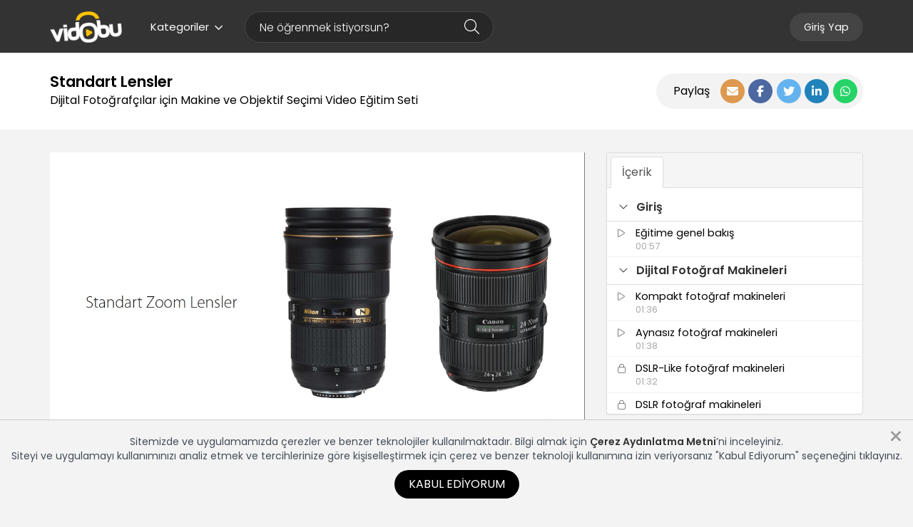

--- FILE ---
content_type: text/html; charset=UTF-8
request_url: https://www.vidobu.com/ajax/getContentItem
body_size: 953
content:
{"status":200,"video":"4710","set":"177","title":"Standart Lensler","url":"https:\/\/www.vidobu.com\/egitim\/dijital-fotografcilar-icin-makine-ve-objektif-secimi\/4710\/standart-lensler","hls":"https:\/\/medianew.vidobu.com\/mynet33\/mynet33\/mynet33\/177\/82442293720HD.mp4\/playlist.m3u8?ttl=1769404114&token=c85d9cb489e65b798fbba00da88a66ca","mp4_720":"https:\/\/medianew.vidobu.com\/177\/82442293720HD.mp4?ttl=1769404114&token=c85d9cb489e65b798fbba00da88a66ca","mp4_480":"https:\/\/medianew.vidobu.com\/177\/82442293480HD.mp4?ttl=1769404114&token=c85d9cb489e65b798fbba00da88a66ca","youtube":null,"subtitles":false,"time":"T01M16S","uploadDate":"2013-12-24T09:00:00+02:00","set_thumbnail":"\/uploads\/egitimler\/dijital-fotografcilar-icin-makine-ve-objektif-secimi.jpg","thumbnail":"https:\/\/medianew.vidobu.com\/177\/82442293.jpg","type":"video","next":{"set":"177","item":"4711","type":"video","url":"https:\/\/www.vidobu.com\/egitim\/dijital-fotografcilar-icin-makine-ve-objektif-secimi\/4711\/telefoto-ve-zoom-lensler"},"is_watch_in_order":"0"}

--- FILE ---
content_type: text/html; charset=utf-8
request_url: https://www.google.com/recaptcha/api2/anchor?ar=1&k=6LeO5fIbAAAAALr6MEhNW0o2-VTXSrMnd7tv6Qwm&co=aHR0cHM6Ly93d3cudmlkb2J1LmNvbTo0NDM.&hl=en&v=PoyoqOPhxBO7pBk68S4YbpHZ&size=normal&anchor-ms=20000&execute-ms=30000&cb=iiwdq19t2574
body_size: 49193
content:
<!DOCTYPE HTML><html dir="ltr" lang="en"><head><meta http-equiv="Content-Type" content="text/html; charset=UTF-8">
<meta http-equiv="X-UA-Compatible" content="IE=edge">
<title>reCAPTCHA</title>
<style type="text/css">
/* cyrillic-ext */
@font-face {
  font-family: 'Roboto';
  font-style: normal;
  font-weight: 400;
  font-stretch: 100%;
  src: url(//fonts.gstatic.com/s/roboto/v48/KFO7CnqEu92Fr1ME7kSn66aGLdTylUAMa3GUBHMdazTgWw.woff2) format('woff2');
  unicode-range: U+0460-052F, U+1C80-1C8A, U+20B4, U+2DE0-2DFF, U+A640-A69F, U+FE2E-FE2F;
}
/* cyrillic */
@font-face {
  font-family: 'Roboto';
  font-style: normal;
  font-weight: 400;
  font-stretch: 100%;
  src: url(//fonts.gstatic.com/s/roboto/v48/KFO7CnqEu92Fr1ME7kSn66aGLdTylUAMa3iUBHMdazTgWw.woff2) format('woff2');
  unicode-range: U+0301, U+0400-045F, U+0490-0491, U+04B0-04B1, U+2116;
}
/* greek-ext */
@font-face {
  font-family: 'Roboto';
  font-style: normal;
  font-weight: 400;
  font-stretch: 100%;
  src: url(//fonts.gstatic.com/s/roboto/v48/KFO7CnqEu92Fr1ME7kSn66aGLdTylUAMa3CUBHMdazTgWw.woff2) format('woff2');
  unicode-range: U+1F00-1FFF;
}
/* greek */
@font-face {
  font-family: 'Roboto';
  font-style: normal;
  font-weight: 400;
  font-stretch: 100%;
  src: url(//fonts.gstatic.com/s/roboto/v48/KFO7CnqEu92Fr1ME7kSn66aGLdTylUAMa3-UBHMdazTgWw.woff2) format('woff2');
  unicode-range: U+0370-0377, U+037A-037F, U+0384-038A, U+038C, U+038E-03A1, U+03A3-03FF;
}
/* math */
@font-face {
  font-family: 'Roboto';
  font-style: normal;
  font-weight: 400;
  font-stretch: 100%;
  src: url(//fonts.gstatic.com/s/roboto/v48/KFO7CnqEu92Fr1ME7kSn66aGLdTylUAMawCUBHMdazTgWw.woff2) format('woff2');
  unicode-range: U+0302-0303, U+0305, U+0307-0308, U+0310, U+0312, U+0315, U+031A, U+0326-0327, U+032C, U+032F-0330, U+0332-0333, U+0338, U+033A, U+0346, U+034D, U+0391-03A1, U+03A3-03A9, U+03B1-03C9, U+03D1, U+03D5-03D6, U+03F0-03F1, U+03F4-03F5, U+2016-2017, U+2034-2038, U+203C, U+2040, U+2043, U+2047, U+2050, U+2057, U+205F, U+2070-2071, U+2074-208E, U+2090-209C, U+20D0-20DC, U+20E1, U+20E5-20EF, U+2100-2112, U+2114-2115, U+2117-2121, U+2123-214F, U+2190, U+2192, U+2194-21AE, U+21B0-21E5, U+21F1-21F2, U+21F4-2211, U+2213-2214, U+2216-22FF, U+2308-230B, U+2310, U+2319, U+231C-2321, U+2336-237A, U+237C, U+2395, U+239B-23B7, U+23D0, U+23DC-23E1, U+2474-2475, U+25AF, U+25B3, U+25B7, U+25BD, U+25C1, U+25CA, U+25CC, U+25FB, U+266D-266F, U+27C0-27FF, U+2900-2AFF, U+2B0E-2B11, U+2B30-2B4C, U+2BFE, U+3030, U+FF5B, U+FF5D, U+1D400-1D7FF, U+1EE00-1EEFF;
}
/* symbols */
@font-face {
  font-family: 'Roboto';
  font-style: normal;
  font-weight: 400;
  font-stretch: 100%;
  src: url(//fonts.gstatic.com/s/roboto/v48/KFO7CnqEu92Fr1ME7kSn66aGLdTylUAMaxKUBHMdazTgWw.woff2) format('woff2');
  unicode-range: U+0001-000C, U+000E-001F, U+007F-009F, U+20DD-20E0, U+20E2-20E4, U+2150-218F, U+2190, U+2192, U+2194-2199, U+21AF, U+21E6-21F0, U+21F3, U+2218-2219, U+2299, U+22C4-22C6, U+2300-243F, U+2440-244A, U+2460-24FF, U+25A0-27BF, U+2800-28FF, U+2921-2922, U+2981, U+29BF, U+29EB, U+2B00-2BFF, U+4DC0-4DFF, U+FFF9-FFFB, U+10140-1018E, U+10190-1019C, U+101A0, U+101D0-101FD, U+102E0-102FB, U+10E60-10E7E, U+1D2C0-1D2D3, U+1D2E0-1D37F, U+1F000-1F0FF, U+1F100-1F1AD, U+1F1E6-1F1FF, U+1F30D-1F30F, U+1F315, U+1F31C, U+1F31E, U+1F320-1F32C, U+1F336, U+1F378, U+1F37D, U+1F382, U+1F393-1F39F, U+1F3A7-1F3A8, U+1F3AC-1F3AF, U+1F3C2, U+1F3C4-1F3C6, U+1F3CA-1F3CE, U+1F3D4-1F3E0, U+1F3ED, U+1F3F1-1F3F3, U+1F3F5-1F3F7, U+1F408, U+1F415, U+1F41F, U+1F426, U+1F43F, U+1F441-1F442, U+1F444, U+1F446-1F449, U+1F44C-1F44E, U+1F453, U+1F46A, U+1F47D, U+1F4A3, U+1F4B0, U+1F4B3, U+1F4B9, U+1F4BB, U+1F4BF, U+1F4C8-1F4CB, U+1F4D6, U+1F4DA, U+1F4DF, U+1F4E3-1F4E6, U+1F4EA-1F4ED, U+1F4F7, U+1F4F9-1F4FB, U+1F4FD-1F4FE, U+1F503, U+1F507-1F50B, U+1F50D, U+1F512-1F513, U+1F53E-1F54A, U+1F54F-1F5FA, U+1F610, U+1F650-1F67F, U+1F687, U+1F68D, U+1F691, U+1F694, U+1F698, U+1F6AD, U+1F6B2, U+1F6B9-1F6BA, U+1F6BC, U+1F6C6-1F6CF, U+1F6D3-1F6D7, U+1F6E0-1F6EA, U+1F6F0-1F6F3, U+1F6F7-1F6FC, U+1F700-1F7FF, U+1F800-1F80B, U+1F810-1F847, U+1F850-1F859, U+1F860-1F887, U+1F890-1F8AD, U+1F8B0-1F8BB, U+1F8C0-1F8C1, U+1F900-1F90B, U+1F93B, U+1F946, U+1F984, U+1F996, U+1F9E9, U+1FA00-1FA6F, U+1FA70-1FA7C, U+1FA80-1FA89, U+1FA8F-1FAC6, U+1FACE-1FADC, U+1FADF-1FAE9, U+1FAF0-1FAF8, U+1FB00-1FBFF;
}
/* vietnamese */
@font-face {
  font-family: 'Roboto';
  font-style: normal;
  font-weight: 400;
  font-stretch: 100%;
  src: url(//fonts.gstatic.com/s/roboto/v48/KFO7CnqEu92Fr1ME7kSn66aGLdTylUAMa3OUBHMdazTgWw.woff2) format('woff2');
  unicode-range: U+0102-0103, U+0110-0111, U+0128-0129, U+0168-0169, U+01A0-01A1, U+01AF-01B0, U+0300-0301, U+0303-0304, U+0308-0309, U+0323, U+0329, U+1EA0-1EF9, U+20AB;
}
/* latin-ext */
@font-face {
  font-family: 'Roboto';
  font-style: normal;
  font-weight: 400;
  font-stretch: 100%;
  src: url(//fonts.gstatic.com/s/roboto/v48/KFO7CnqEu92Fr1ME7kSn66aGLdTylUAMa3KUBHMdazTgWw.woff2) format('woff2');
  unicode-range: U+0100-02BA, U+02BD-02C5, U+02C7-02CC, U+02CE-02D7, U+02DD-02FF, U+0304, U+0308, U+0329, U+1D00-1DBF, U+1E00-1E9F, U+1EF2-1EFF, U+2020, U+20A0-20AB, U+20AD-20C0, U+2113, U+2C60-2C7F, U+A720-A7FF;
}
/* latin */
@font-face {
  font-family: 'Roboto';
  font-style: normal;
  font-weight: 400;
  font-stretch: 100%;
  src: url(//fonts.gstatic.com/s/roboto/v48/KFO7CnqEu92Fr1ME7kSn66aGLdTylUAMa3yUBHMdazQ.woff2) format('woff2');
  unicode-range: U+0000-00FF, U+0131, U+0152-0153, U+02BB-02BC, U+02C6, U+02DA, U+02DC, U+0304, U+0308, U+0329, U+2000-206F, U+20AC, U+2122, U+2191, U+2193, U+2212, U+2215, U+FEFF, U+FFFD;
}
/* cyrillic-ext */
@font-face {
  font-family: 'Roboto';
  font-style: normal;
  font-weight: 500;
  font-stretch: 100%;
  src: url(//fonts.gstatic.com/s/roboto/v48/KFO7CnqEu92Fr1ME7kSn66aGLdTylUAMa3GUBHMdazTgWw.woff2) format('woff2');
  unicode-range: U+0460-052F, U+1C80-1C8A, U+20B4, U+2DE0-2DFF, U+A640-A69F, U+FE2E-FE2F;
}
/* cyrillic */
@font-face {
  font-family: 'Roboto';
  font-style: normal;
  font-weight: 500;
  font-stretch: 100%;
  src: url(//fonts.gstatic.com/s/roboto/v48/KFO7CnqEu92Fr1ME7kSn66aGLdTylUAMa3iUBHMdazTgWw.woff2) format('woff2');
  unicode-range: U+0301, U+0400-045F, U+0490-0491, U+04B0-04B1, U+2116;
}
/* greek-ext */
@font-face {
  font-family: 'Roboto';
  font-style: normal;
  font-weight: 500;
  font-stretch: 100%;
  src: url(//fonts.gstatic.com/s/roboto/v48/KFO7CnqEu92Fr1ME7kSn66aGLdTylUAMa3CUBHMdazTgWw.woff2) format('woff2');
  unicode-range: U+1F00-1FFF;
}
/* greek */
@font-face {
  font-family: 'Roboto';
  font-style: normal;
  font-weight: 500;
  font-stretch: 100%;
  src: url(//fonts.gstatic.com/s/roboto/v48/KFO7CnqEu92Fr1ME7kSn66aGLdTylUAMa3-UBHMdazTgWw.woff2) format('woff2');
  unicode-range: U+0370-0377, U+037A-037F, U+0384-038A, U+038C, U+038E-03A1, U+03A3-03FF;
}
/* math */
@font-face {
  font-family: 'Roboto';
  font-style: normal;
  font-weight: 500;
  font-stretch: 100%;
  src: url(//fonts.gstatic.com/s/roboto/v48/KFO7CnqEu92Fr1ME7kSn66aGLdTylUAMawCUBHMdazTgWw.woff2) format('woff2');
  unicode-range: U+0302-0303, U+0305, U+0307-0308, U+0310, U+0312, U+0315, U+031A, U+0326-0327, U+032C, U+032F-0330, U+0332-0333, U+0338, U+033A, U+0346, U+034D, U+0391-03A1, U+03A3-03A9, U+03B1-03C9, U+03D1, U+03D5-03D6, U+03F0-03F1, U+03F4-03F5, U+2016-2017, U+2034-2038, U+203C, U+2040, U+2043, U+2047, U+2050, U+2057, U+205F, U+2070-2071, U+2074-208E, U+2090-209C, U+20D0-20DC, U+20E1, U+20E5-20EF, U+2100-2112, U+2114-2115, U+2117-2121, U+2123-214F, U+2190, U+2192, U+2194-21AE, U+21B0-21E5, U+21F1-21F2, U+21F4-2211, U+2213-2214, U+2216-22FF, U+2308-230B, U+2310, U+2319, U+231C-2321, U+2336-237A, U+237C, U+2395, U+239B-23B7, U+23D0, U+23DC-23E1, U+2474-2475, U+25AF, U+25B3, U+25B7, U+25BD, U+25C1, U+25CA, U+25CC, U+25FB, U+266D-266F, U+27C0-27FF, U+2900-2AFF, U+2B0E-2B11, U+2B30-2B4C, U+2BFE, U+3030, U+FF5B, U+FF5D, U+1D400-1D7FF, U+1EE00-1EEFF;
}
/* symbols */
@font-face {
  font-family: 'Roboto';
  font-style: normal;
  font-weight: 500;
  font-stretch: 100%;
  src: url(//fonts.gstatic.com/s/roboto/v48/KFO7CnqEu92Fr1ME7kSn66aGLdTylUAMaxKUBHMdazTgWw.woff2) format('woff2');
  unicode-range: U+0001-000C, U+000E-001F, U+007F-009F, U+20DD-20E0, U+20E2-20E4, U+2150-218F, U+2190, U+2192, U+2194-2199, U+21AF, U+21E6-21F0, U+21F3, U+2218-2219, U+2299, U+22C4-22C6, U+2300-243F, U+2440-244A, U+2460-24FF, U+25A0-27BF, U+2800-28FF, U+2921-2922, U+2981, U+29BF, U+29EB, U+2B00-2BFF, U+4DC0-4DFF, U+FFF9-FFFB, U+10140-1018E, U+10190-1019C, U+101A0, U+101D0-101FD, U+102E0-102FB, U+10E60-10E7E, U+1D2C0-1D2D3, U+1D2E0-1D37F, U+1F000-1F0FF, U+1F100-1F1AD, U+1F1E6-1F1FF, U+1F30D-1F30F, U+1F315, U+1F31C, U+1F31E, U+1F320-1F32C, U+1F336, U+1F378, U+1F37D, U+1F382, U+1F393-1F39F, U+1F3A7-1F3A8, U+1F3AC-1F3AF, U+1F3C2, U+1F3C4-1F3C6, U+1F3CA-1F3CE, U+1F3D4-1F3E0, U+1F3ED, U+1F3F1-1F3F3, U+1F3F5-1F3F7, U+1F408, U+1F415, U+1F41F, U+1F426, U+1F43F, U+1F441-1F442, U+1F444, U+1F446-1F449, U+1F44C-1F44E, U+1F453, U+1F46A, U+1F47D, U+1F4A3, U+1F4B0, U+1F4B3, U+1F4B9, U+1F4BB, U+1F4BF, U+1F4C8-1F4CB, U+1F4D6, U+1F4DA, U+1F4DF, U+1F4E3-1F4E6, U+1F4EA-1F4ED, U+1F4F7, U+1F4F9-1F4FB, U+1F4FD-1F4FE, U+1F503, U+1F507-1F50B, U+1F50D, U+1F512-1F513, U+1F53E-1F54A, U+1F54F-1F5FA, U+1F610, U+1F650-1F67F, U+1F687, U+1F68D, U+1F691, U+1F694, U+1F698, U+1F6AD, U+1F6B2, U+1F6B9-1F6BA, U+1F6BC, U+1F6C6-1F6CF, U+1F6D3-1F6D7, U+1F6E0-1F6EA, U+1F6F0-1F6F3, U+1F6F7-1F6FC, U+1F700-1F7FF, U+1F800-1F80B, U+1F810-1F847, U+1F850-1F859, U+1F860-1F887, U+1F890-1F8AD, U+1F8B0-1F8BB, U+1F8C0-1F8C1, U+1F900-1F90B, U+1F93B, U+1F946, U+1F984, U+1F996, U+1F9E9, U+1FA00-1FA6F, U+1FA70-1FA7C, U+1FA80-1FA89, U+1FA8F-1FAC6, U+1FACE-1FADC, U+1FADF-1FAE9, U+1FAF0-1FAF8, U+1FB00-1FBFF;
}
/* vietnamese */
@font-face {
  font-family: 'Roboto';
  font-style: normal;
  font-weight: 500;
  font-stretch: 100%;
  src: url(//fonts.gstatic.com/s/roboto/v48/KFO7CnqEu92Fr1ME7kSn66aGLdTylUAMa3OUBHMdazTgWw.woff2) format('woff2');
  unicode-range: U+0102-0103, U+0110-0111, U+0128-0129, U+0168-0169, U+01A0-01A1, U+01AF-01B0, U+0300-0301, U+0303-0304, U+0308-0309, U+0323, U+0329, U+1EA0-1EF9, U+20AB;
}
/* latin-ext */
@font-face {
  font-family: 'Roboto';
  font-style: normal;
  font-weight: 500;
  font-stretch: 100%;
  src: url(//fonts.gstatic.com/s/roboto/v48/KFO7CnqEu92Fr1ME7kSn66aGLdTylUAMa3KUBHMdazTgWw.woff2) format('woff2');
  unicode-range: U+0100-02BA, U+02BD-02C5, U+02C7-02CC, U+02CE-02D7, U+02DD-02FF, U+0304, U+0308, U+0329, U+1D00-1DBF, U+1E00-1E9F, U+1EF2-1EFF, U+2020, U+20A0-20AB, U+20AD-20C0, U+2113, U+2C60-2C7F, U+A720-A7FF;
}
/* latin */
@font-face {
  font-family: 'Roboto';
  font-style: normal;
  font-weight: 500;
  font-stretch: 100%;
  src: url(//fonts.gstatic.com/s/roboto/v48/KFO7CnqEu92Fr1ME7kSn66aGLdTylUAMa3yUBHMdazQ.woff2) format('woff2');
  unicode-range: U+0000-00FF, U+0131, U+0152-0153, U+02BB-02BC, U+02C6, U+02DA, U+02DC, U+0304, U+0308, U+0329, U+2000-206F, U+20AC, U+2122, U+2191, U+2193, U+2212, U+2215, U+FEFF, U+FFFD;
}
/* cyrillic-ext */
@font-face {
  font-family: 'Roboto';
  font-style: normal;
  font-weight: 900;
  font-stretch: 100%;
  src: url(//fonts.gstatic.com/s/roboto/v48/KFO7CnqEu92Fr1ME7kSn66aGLdTylUAMa3GUBHMdazTgWw.woff2) format('woff2');
  unicode-range: U+0460-052F, U+1C80-1C8A, U+20B4, U+2DE0-2DFF, U+A640-A69F, U+FE2E-FE2F;
}
/* cyrillic */
@font-face {
  font-family: 'Roboto';
  font-style: normal;
  font-weight: 900;
  font-stretch: 100%;
  src: url(//fonts.gstatic.com/s/roboto/v48/KFO7CnqEu92Fr1ME7kSn66aGLdTylUAMa3iUBHMdazTgWw.woff2) format('woff2');
  unicode-range: U+0301, U+0400-045F, U+0490-0491, U+04B0-04B1, U+2116;
}
/* greek-ext */
@font-face {
  font-family: 'Roboto';
  font-style: normal;
  font-weight: 900;
  font-stretch: 100%;
  src: url(//fonts.gstatic.com/s/roboto/v48/KFO7CnqEu92Fr1ME7kSn66aGLdTylUAMa3CUBHMdazTgWw.woff2) format('woff2');
  unicode-range: U+1F00-1FFF;
}
/* greek */
@font-face {
  font-family: 'Roboto';
  font-style: normal;
  font-weight: 900;
  font-stretch: 100%;
  src: url(//fonts.gstatic.com/s/roboto/v48/KFO7CnqEu92Fr1ME7kSn66aGLdTylUAMa3-UBHMdazTgWw.woff2) format('woff2');
  unicode-range: U+0370-0377, U+037A-037F, U+0384-038A, U+038C, U+038E-03A1, U+03A3-03FF;
}
/* math */
@font-face {
  font-family: 'Roboto';
  font-style: normal;
  font-weight: 900;
  font-stretch: 100%;
  src: url(//fonts.gstatic.com/s/roboto/v48/KFO7CnqEu92Fr1ME7kSn66aGLdTylUAMawCUBHMdazTgWw.woff2) format('woff2');
  unicode-range: U+0302-0303, U+0305, U+0307-0308, U+0310, U+0312, U+0315, U+031A, U+0326-0327, U+032C, U+032F-0330, U+0332-0333, U+0338, U+033A, U+0346, U+034D, U+0391-03A1, U+03A3-03A9, U+03B1-03C9, U+03D1, U+03D5-03D6, U+03F0-03F1, U+03F4-03F5, U+2016-2017, U+2034-2038, U+203C, U+2040, U+2043, U+2047, U+2050, U+2057, U+205F, U+2070-2071, U+2074-208E, U+2090-209C, U+20D0-20DC, U+20E1, U+20E5-20EF, U+2100-2112, U+2114-2115, U+2117-2121, U+2123-214F, U+2190, U+2192, U+2194-21AE, U+21B0-21E5, U+21F1-21F2, U+21F4-2211, U+2213-2214, U+2216-22FF, U+2308-230B, U+2310, U+2319, U+231C-2321, U+2336-237A, U+237C, U+2395, U+239B-23B7, U+23D0, U+23DC-23E1, U+2474-2475, U+25AF, U+25B3, U+25B7, U+25BD, U+25C1, U+25CA, U+25CC, U+25FB, U+266D-266F, U+27C0-27FF, U+2900-2AFF, U+2B0E-2B11, U+2B30-2B4C, U+2BFE, U+3030, U+FF5B, U+FF5D, U+1D400-1D7FF, U+1EE00-1EEFF;
}
/* symbols */
@font-face {
  font-family: 'Roboto';
  font-style: normal;
  font-weight: 900;
  font-stretch: 100%;
  src: url(//fonts.gstatic.com/s/roboto/v48/KFO7CnqEu92Fr1ME7kSn66aGLdTylUAMaxKUBHMdazTgWw.woff2) format('woff2');
  unicode-range: U+0001-000C, U+000E-001F, U+007F-009F, U+20DD-20E0, U+20E2-20E4, U+2150-218F, U+2190, U+2192, U+2194-2199, U+21AF, U+21E6-21F0, U+21F3, U+2218-2219, U+2299, U+22C4-22C6, U+2300-243F, U+2440-244A, U+2460-24FF, U+25A0-27BF, U+2800-28FF, U+2921-2922, U+2981, U+29BF, U+29EB, U+2B00-2BFF, U+4DC0-4DFF, U+FFF9-FFFB, U+10140-1018E, U+10190-1019C, U+101A0, U+101D0-101FD, U+102E0-102FB, U+10E60-10E7E, U+1D2C0-1D2D3, U+1D2E0-1D37F, U+1F000-1F0FF, U+1F100-1F1AD, U+1F1E6-1F1FF, U+1F30D-1F30F, U+1F315, U+1F31C, U+1F31E, U+1F320-1F32C, U+1F336, U+1F378, U+1F37D, U+1F382, U+1F393-1F39F, U+1F3A7-1F3A8, U+1F3AC-1F3AF, U+1F3C2, U+1F3C4-1F3C6, U+1F3CA-1F3CE, U+1F3D4-1F3E0, U+1F3ED, U+1F3F1-1F3F3, U+1F3F5-1F3F7, U+1F408, U+1F415, U+1F41F, U+1F426, U+1F43F, U+1F441-1F442, U+1F444, U+1F446-1F449, U+1F44C-1F44E, U+1F453, U+1F46A, U+1F47D, U+1F4A3, U+1F4B0, U+1F4B3, U+1F4B9, U+1F4BB, U+1F4BF, U+1F4C8-1F4CB, U+1F4D6, U+1F4DA, U+1F4DF, U+1F4E3-1F4E6, U+1F4EA-1F4ED, U+1F4F7, U+1F4F9-1F4FB, U+1F4FD-1F4FE, U+1F503, U+1F507-1F50B, U+1F50D, U+1F512-1F513, U+1F53E-1F54A, U+1F54F-1F5FA, U+1F610, U+1F650-1F67F, U+1F687, U+1F68D, U+1F691, U+1F694, U+1F698, U+1F6AD, U+1F6B2, U+1F6B9-1F6BA, U+1F6BC, U+1F6C6-1F6CF, U+1F6D3-1F6D7, U+1F6E0-1F6EA, U+1F6F0-1F6F3, U+1F6F7-1F6FC, U+1F700-1F7FF, U+1F800-1F80B, U+1F810-1F847, U+1F850-1F859, U+1F860-1F887, U+1F890-1F8AD, U+1F8B0-1F8BB, U+1F8C0-1F8C1, U+1F900-1F90B, U+1F93B, U+1F946, U+1F984, U+1F996, U+1F9E9, U+1FA00-1FA6F, U+1FA70-1FA7C, U+1FA80-1FA89, U+1FA8F-1FAC6, U+1FACE-1FADC, U+1FADF-1FAE9, U+1FAF0-1FAF8, U+1FB00-1FBFF;
}
/* vietnamese */
@font-face {
  font-family: 'Roboto';
  font-style: normal;
  font-weight: 900;
  font-stretch: 100%;
  src: url(//fonts.gstatic.com/s/roboto/v48/KFO7CnqEu92Fr1ME7kSn66aGLdTylUAMa3OUBHMdazTgWw.woff2) format('woff2');
  unicode-range: U+0102-0103, U+0110-0111, U+0128-0129, U+0168-0169, U+01A0-01A1, U+01AF-01B0, U+0300-0301, U+0303-0304, U+0308-0309, U+0323, U+0329, U+1EA0-1EF9, U+20AB;
}
/* latin-ext */
@font-face {
  font-family: 'Roboto';
  font-style: normal;
  font-weight: 900;
  font-stretch: 100%;
  src: url(//fonts.gstatic.com/s/roboto/v48/KFO7CnqEu92Fr1ME7kSn66aGLdTylUAMa3KUBHMdazTgWw.woff2) format('woff2');
  unicode-range: U+0100-02BA, U+02BD-02C5, U+02C7-02CC, U+02CE-02D7, U+02DD-02FF, U+0304, U+0308, U+0329, U+1D00-1DBF, U+1E00-1E9F, U+1EF2-1EFF, U+2020, U+20A0-20AB, U+20AD-20C0, U+2113, U+2C60-2C7F, U+A720-A7FF;
}
/* latin */
@font-face {
  font-family: 'Roboto';
  font-style: normal;
  font-weight: 900;
  font-stretch: 100%;
  src: url(//fonts.gstatic.com/s/roboto/v48/KFO7CnqEu92Fr1ME7kSn66aGLdTylUAMa3yUBHMdazQ.woff2) format('woff2');
  unicode-range: U+0000-00FF, U+0131, U+0152-0153, U+02BB-02BC, U+02C6, U+02DA, U+02DC, U+0304, U+0308, U+0329, U+2000-206F, U+20AC, U+2122, U+2191, U+2193, U+2212, U+2215, U+FEFF, U+FFFD;
}

</style>
<link rel="stylesheet" type="text/css" href="https://www.gstatic.com/recaptcha/releases/PoyoqOPhxBO7pBk68S4YbpHZ/styles__ltr.css">
<script nonce="cBkM1pYBM_exxAfAf8wIjg" type="text/javascript">window['__recaptcha_api'] = 'https://www.google.com/recaptcha/api2/';</script>
<script type="text/javascript" src="https://www.gstatic.com/recaptcha/releases/PoyoqOPhxBO7pBk68S4YbpHZ/recaptcha__en.js" nonce="cBkM1pYBM_exxAfAf8wIjg">
      
    </script></head>
<body><div id="rc-anchor-alert" class="rc-anchor-alert"></div>
<input type="hidden" id="recaptcha-token" value="[base64]">
<script type="text/javascript" nonce="cBkM1pYBM_exxAfAf8wIjg">
      recaptcha.anchor.Main.init("[\x22ainput\x22,[\x22bgdata\x22,\x22\x22,\[base64]/[base64]/[base64]/[base64]/[base64]/UltsKytdPUU6KEU8MjA0OD9SW2wrK109RT4+NnwxOTI6KChFJjY0NTEyKT09NTUyOTYmJk0rMTxjLmxlbmd0aCYmKGMuY2hhckNvZGVBdChNKzEpJjY0NTEyKT09NTYzMjA/[base64]/[base64]/[base64]/[base64]/[base64]/[base64]/[base64]\x22,\[base64]\x22,\x22dn7DrkVzw7nDmQQcwpY1K2zDuiNvw4kQCAnDggfDuGPCj3VzMmECBsOpw652HMKFNzzDucOFwp7Dr8OrTsO5d8KZwrfDow7DncOMVWocw6/[base64]/CiMOVdyszdMOEXsOIwr3Dr8OmPCTDu8KGw5Q0w54wSxrDusKQbT7CmnJAw7nClMKwfcKdwrrCg085w5zDkcKWIsOHMsOIwpMDNGnCohMrZ2FswoDCvQonPsKQw6jCribDgMOjwrwqHwzCnH/Ci8ObwqhuAmJcwpcwQl7CuB/CvcOZTSskworDvhgcVUEIengiSzHDqyFtw6Ixw6pNDcKiw4h4TMO/QsKtwoJPw44nQgt4w6zDj1Z+w4VNA8Odw5UAwofDg17Cgwkad8OJw6ZSwrJoTsKnwq/DmDjDkwTDqcKYw7/DvVpfXTh6wpPDtxcLw6XCgRnCoW/CikMSwrZAdcKpw7Q/wpN+w5YkEsKaw43ChMKew4pQSE7Du8OIPyMzK8KbWcOEEB/DpsOfKcKTBhVxYcKefF7CgMOWw5HDjcO2IgzDhMOrw4LDu8KkPR8bwofCu0XCuHwvw48GFsK3w7sOwr0WUsKqwovChgbCshQ9wonCp8KxAiLDuMO/[base64]/CicKAaHddwql+ZhrCr8OUwr8KwqlTwoXChCDDvcKSFCjCgQFefsOOQ13DoAcTWMKDw4lwb3BDYMOdw4tgBcKyHcONEEZsDgHCg8KlSMONQHjCgcO9RhXCvQzCmQZaw5DDoEwld8ONwr/DjkUHLh0Uw7fDvMO6fFYTE8OsPMKQw5rCiX/DtsOPJMOLw7lZw5HCh8K+w5HDoGzDsWjDi8KTw6/Ci3DCl1LDtcK0w5w2w4x2wq5qDSUMw6nDqcKOw6YCwobDocOdd8ODwq9gOMKLw6QDN1TCqn1Hwq5Zw5Umw6I3wqPCksOBFhLCgE/Dnj/CkyHDi8OYwoTCv8ODRMOpaMONSwAnw4law67Cv1XCjcOsIsOCw4tow4bDvQRKGRrCkGXDqTl3w7/DtwMMNwLDpcKyezpww696Y8K8HFvCnh1FEMKZw7N1w6LDk8KlRCnDj8Klwr5/J8OCUk7DsQQTwr1ww5RzIEchwrbDvsOTw5wkMmN6OifCmcKMdcKDdMOLw55dHR8twqczw4/CuGsCw7HDp8KTCsONN8KjbcK3HVnDhnFwXi/DksKQw6k3LMK+w7XCtcOicnLDihbDmcO3UsKQwoY1w4LCtcOBwqzCg8KzY8OkwrTCj2M0C8Oawp7CnMOVKw/DrlE7M8KZKShEw5fDlcOEVVvCuUQrQcKkwoFRSUZxUFnDncKFw7RaQ8O6cXzCrwXDvMKdw4VFwo8PwoDDrXrDjEg7wpfChcKswqhvK8KLX8OJEjLCpMK9HU0bwpNYIlgTSkrCmcKVwrUgLnB/FsKmwonCuFLDmsK5w5Bgw4tgwoHDlsOIKnEpRcODGxDDpB/Dv8OSwrh+DCLCqcKjEzLDrcKJw7hMw5gsw5UHN3fDmMKQP8K5VsOheVJ/w6nDqA1ncibCgwg9G8K8AElWwrHCtMOsBE/DtsODCsOew6fDq8O1CcKgw7QNwrHDvsOgJsOQw7/[base64]/[base64]/DrG3Cg8K5wo8jdyjCrlBZKHbCvXZuw4XChU9Ow5HCrcKJRnLCvcOMw7/DtntXV200w61oJn3ClG8zwozCisKWwqDDtTzCl8OpbDPClXHCvEtiSR0yw5lVccOvGsOBw6zCny7Dj2bDiFx8V0EYwqAmLsKpwqY2w5YkQXByNcOPJnzClsOnZnc6wqHDtWPChm3DjWzCjFl/Z2MGwqdZw4PDnzrChiTDscONwpMIworCsWwBOi1wwqXCjX44DB9ODgLDj8Kbw5NNw6siw6YQKcOVeMK3w4MPwqAvRXPDm8O+w6tZw5zCvys3wqQtccKTw7bDncKMV8KoOF3DusKSw5HDsXluUGhvwo8tDMKUIsKUQQfCqsOOw6nDncO2BsO8HX4mA2tcwqTCnRg2w7/DjV7DjVMWwo3Cu8O+w7HCkBvCk8KaGG0uEMKnw4zDgVsXwovDosOew4nDkMKHEhfCrmhcJwdYb1zDrkXDim/CkFoQwpM9w57Dg8OIQHwHw4fDs8OVw74+aVnDm8KaV8OtV8O1LsK6wp9wF0A/w6BIw4bDrnrDlsKKXcKhw6DCqcKyw5LDmA97c2lCw4t+BcK4w6EzBBjDtV/CjcOdw5zCu8Kfw6rCn8K1GXzDtMKwwp/[base64]/DgMKHecK8McKzJMO6XcK7w4dvMgLDizHCs8OIwpc1ecOjfsKLB3TDp8KpwrMTwpfCgjrDhHPClMK5w6RUw6AAb8KRwp7DoMOeD8KhMcOawojDiioiw4JTFzFUwrIpwqIxwrAtZAswwpXDjwY8e8Obwod6w6jDux/CrFZHWnzChWvCqcOQw7pXwrXCmVLDk8KmwrvDi8O1dz0cwoDCmMO4dsOtw7TCghfCs3LCjMKYw7jDs8KSLlXDr2TCgFzDisK4QcOAfEVNdFoSwqrDvQlGw5DDocOSZMO0w4fDvFFqw7lUcMKgwrMAOxJFDzXDu17CsGtWaMOjw4NRS8O+wqAvQybCkDIUw4/DuMOVeMKGUcK3CsOmwpnDg8KNw5lAw5pgZ8O2am7CnE9mw5PDvTfDsCMOw5k/MMOYwr1Awr/DkcOKwqB5QTgEwpXCqcOYS1zCjcKOXcKpw6M+w5AyJsOYX8OdDMK2w4QGWcOvSh/Dn2JFYmc/w5bDh04Zw6DDncKDacKHUcOywqzDsMOUHl/Dv8OdClwnw7/Cr8K1K8OYcizDiMK7cHXCgcKYwoN6wpM2wqrDhMORTXhoCsOpeVvCojd+AsKHFxDCsMKrwp9PZXfCrk/CtjzCgzbDr2Fxw6gHw67CoXfDvgprNsKDZAYpw4vCksKcCHDCszTCmcOyw7BdwqsJw5cDQxLCqRvChsKaw7BQwp0+d195w5EkF8OKYcOVZ8OMwoBvw7bDgwJ6w7TDtMKpYDTCrsKyw7ZCw6TCk8O/KcKVXFXCjhbDnRfCkU7CmzzDpVxmwrBKwoPDiMKlw4V9wqgkBcKCVD0Hw7DDssOAw5nDvzFQwp8Mwp/CrsOmw68sS0PCs8OOCsOCw5h/w7PDlMKLScKqF346w4ZXAwxhw4TDnRTDikXCjsOuw7B0CyTDscOCFsK/[base64]/CgRslADbDiHzDriMpTsK+w5nCjcKGKwAvwotkwrBmw659eDwvwrM+wrbCtg/[base64]/Vk11EsKudDDCtUvDgcKZbsOJwqfDkcK/IgE2w5zDnMODwqhdw6HCmTTCiMKow4HCrsKXw7jCpcO6wp0vIQsaGSfDkXwYw5ItwpUECV1FJFnDoMOHwpTCmyzCqsO6GxXCnj7CgcOvN8KFE3vCnsOfUMK8wrkeAlBnBsKVwq1ww7XCgCB2wqjCjMKXL8KKwqEBwp4GI8O/[base64]/Ds8OuMsKcwq7DhxRtM8Kbw4E2RMOsw5k6JHwuw6h5wqHDtUAbQ8OywqLDscOgGMKLw7ZkwqNtwqBiwqMiKTxWwprCq8OsXRXCqD4/e8ONPsOaNsKDw5QBDRzDjcO4w5HCs8KgwrnCtDnCsWrDgSrDklTCjSnCrcO4wo3DkUTCmVxjdMKTwq/CvhnDs2LDullgw6UbwqLDlsOOw6nDr3wOesO1w5bDvcKcd8ObwqvDi8Kmw6bCnyoNw7Znwqoyw7d9wqzCrCpXw5NpWU3DlMOYHDjDhl3DpsOjHcOUw6hWw5UeMsOlwo/DnMOTGlbCqj83HiHCkilcwqMlw5vDnWw4D3/CmmU+DsK+b3Fsw51hFzFsw6LDrcKiGWhTwp9Uwotiw4YqfcOHVMOcw4bCrMKCwqjCpcK5w4AUworChhtewoLDjSPCvsKsFDvCjk7DlMOgN8OgCyoXw6wkw5dRLU/ChVlEwoIZwrpSPm9VacOnPMKVesK/EMOBw4RJw6/Ci8KgL3jClmdow4wIA8Kpwp/Ch3t5YzLDtBnCmx92w6jCkktxK8O8ZzPCnmXDsTIORTnDgcOlw51bfcKbHsK8wpBTwqAOwpccNGU0wovDhMKjwqXCs0VawpLDmUURcztXJsOyw4/CizjCp3EXw63DmhchGmk0CsK6SirCs8ODwq/DncOddgDDhz5pNcKqwoA8UnPCtcKqwphaHhJtbsOfwpvCgwLCs8Kpw6UgSEbCngBZwrBdwrIQWcOxJj/Cq37DvsK5wq1lw7FZABnDlsKvfU3DicOmw6fCmcK/aS1lDsKhwqDCmGgvK2pkw5BJXU/DjSzCmWMMDsK5w4MtwqTCoF3DtAHCoQvDvGLCqQTDocKQfMKUWQAfw6sEGGlkw4www7scDMKKbTYualBlBSg5wr/[base64]/[base64]/Cu1zDuVfDgR/DqjgVJsKuXcOZWyXDt8KpC3Ajw77ClxDCkU8IwqjDvsK8w4giwpTCqsOZTsOIAMKUdcO9woMpZgXCmUpvRCzChsOPZRk3JcKTwrwQwokLHsOXw7Jyw55VwpVmXcOHG8Ksw4tnUAh/w55wwpfCisO/ecKhcBPCrsOBw6R9w7rCj8KxcsO/[base64]/DoB7DnsOZwrvCtRl6OsKTwpLCii3CumjCp8KywpnDnMODbkhQPXHDqHkwficEEMOkwq/Dqn1ta29TVXzCq8K8ZMO4acOkG8KOGsOGw6xuN1bDi8OdJXDCo8KPwoIuGMOew5VUw6jCjmVuwqnDsEcYGMOzNMO5ZcOTAH/ClH7DtQt0wqHCozfCoF8wNWDDssK0FcOZXj3DiHdjK8K1w4l1ICHCmzFZw7oUw7nCj8OVwqt8B0DCgQXDpwhVw4XCiBELwr7DmXdFwonCq2tMw6TCoycNwosZw7lcw7o3w5tqwrFjBcKRw6/Dgw/Co8KnJcKabMOFwrnCtUsmXAU0BMK/w6TCmcKLGcKQwrg/woc1Bl8ZwqLCvANDw5vCl1taw6XCghxTwoAHwqnDkU8Tw483w6XCvsKJUizDlwBXYMO5TsKTwq/CmsOkUyheHcOUw6bDnAPDiMKbw5TDtcO+RMK8DW07RiRfw5vCpXFFw6TDo8KIwqBGwowSwrrCgn/[base64]/Cqi0VVAzDum/CpR9SWCxww6LDrsOEPUjCnEN/Lj5UdMOswoHDpXV1w70kwqgcw7U4w6HDs8KnM3DCisKHwpVpwq3CtEFXw6UOIQ8sCUrDvWLCo1s/w6MYWMO3CQQpw6vCqsOdwqbDihorI8Oxw4pLSm0pwq3CtMKvwqLCmsOBw4HCkMKlw5zDtcOEV25uwq/ClDZ5EQjDo8OOIsO8w5nDj8Olwr9Iw43CqsKpwr3Cg8OPE1fCng9Xw7/CtHTCglrDgsOUw50lTsKBeMK2BnXCoiY/w47CscOiwpJxw4/[base64]/CkwfDk8KLBh0KwoR/eTfCvsOsw6bDrXvCn0TCocOQZABfwrhMw58xHycNaik3fTl9LsKvH8OOVMKgwozDpCDCn8OUw59nTBN9CXbCu1Agw4jCg8Okw7TCuFxhwqjDii48w6zCpgZqw5EXRsKnwq1cEMK0wqg0ZAAXw4HCp2FsKDQNRsK8wrdGcFBxDMOAX2vDrsKvLAjCtsK/QMKcLXjDuMORw4heKsOEw4hkw5TCs1Brw6/DpEvDokXDgMKew6PCl3VEBsOPwp06ZQHCocKIJVI/w4M8DcOsTx1GEcKnwqlwB8Khw6/CmgzCp8KKwrR3wr94AcO2w7YOSncmcRdxw4ocTVTDiUQ+wovDuMKzCj8KYMKLWsKmKlIIwpnCnUImQTlUQsKuw6jDmE0ZwpZyw5JdNnLDj27Cn8KRG8KwwrrDssKEwoHChMKdbhTDrcKcZQ/CqcOuwoF5wozDocKdwp1PT8OvwqB/wrQpwprDiX84wrBnQcO3w5kqP8OPw7XCsMOjw4BzwoTDqcOJXMKmw65+wpjCkSguGMOdw7AWw6LClXXClEfDkjQSwpd8bHPCtm/DqAQYwrPDgMOSSyVEw6tiCkLCnMOXw6jCsjPDhDfDhR3CrcOHwotvw6RPw5fDs0XCt8KqJcK4woA6O0New7tIwqZuYglTPMK9wplHwoDDn3IywoLCrz3Cg07CjjJVwovCv8Onw4fCqBZhw5dmw70yJMKHwrvDkMOvw4XCmMO/elsVw6DCusK+XGrDlMOtw6FQw6bDiMKQwpJtSnbCi8KWYlLDu8OTwp5RKg9Bw5MSJcOIw5DCjcOKOFs3wo02eMOmw6NgByVLw5VmbEvDncKaYyvChzJ3QMOvwr/DtcKhw6HDhMKkwr52w5LCksKvw5YcwozCo8OtwobDpsOKegVkw5/[base64]/DnUnDjsKZBkXChMOoP0oiWFE+X8KEwr3DlSDChcKzwojCoV3DvcK9Fw/DgQ8Rwrptw7M2wrHDlMK1w5sMPMOTV0rCjzLCpDXCgx/DnQEMw4DDkMKQKS8Uw50AbsOxwqoMUcKqYH5GE8OoE8ORG8O7wrDCmj/CmmxtGsORKBfCuMKYwoPDoW5EwpFtCMKmAMOBw7zDpD9yw47Dh3NYw7XDtMOmwq7DuMOdwoXCjUvDknJZw4jCmFXCs8KVZXA9w4zCqsK3KHjDs8Klw6ofBWrDhGHCmsKdw7LDiBp6woLCmBDChsKrw4pOwrBEw7TDtj0bBcKpw5DDv3sbOcOqR8KNej/DqsKsdDLCr8OZw4sGwp4TORLDmcO5wq0gFMORw7sMOMOFT8Oxb8OzBTgBw7M9wqkZw7nDiUXCqkzDo8OJw4jCtsK3E8OUwrPClhDCisO1ecKIencZLTgiFsKXwqzCgiI7wqXCtXbCrgrCijN/wqLDisKDw6pgOi8iw4vDikTDk8KWIEUww7YbY8K0w5ENwoZuw7PDr0nDjWxcw7o8wqMgw6rDgMOKwpzDv8KAw6ssOMKMw7fCuXrDhMOKCV7CuHbClcO4HwDDjcK4ambCssOCwpMoEgEZwrPDrl80UMO1XcO3wq/ChBfCh8KTYsOqwqrDvgdPBhPDhQ7DpcKHwodXwqjCl8Oaw6bDsCLDq8KFw5rCtiR4wojCkjDDp8ORKzIVITjDn8OBeSPDuMKwwrczw7nDikoVw7RLw6DCji/CpsOTw4rCl8OhRMOmPsOrFMO8DsKmw4VQbcO2w4zDmCtHXcOFdcKtQsOWc8OvWhnCqMKSw68lUjbClzjDrcOjw6bCuRwDwox/wofDuBjCoTx2w6TDocOUw57Djk1lw7FMScKJbsKdw4VofMKdb11aw6nDnCDDqsKVw5QiIcKafiMQw5V1wopJOGHDmy0Gwo8iw6B0w7/CmV/Cnm1+w6vDgigOKE7DlG1ewqXDm07DpGLCvcKYbGVew4LCkxzCkSHDn8KLwqrChMODw6lFwqFwIyPDlTprw5jCiMKNBsOTwp/[base64]/DqG3DrALDlW9/w6FQwodBwqfCgTZjwqzCmApuL8KwwpVRwrjCjsK1w7krwqICIcKRXUTDnVdWJcK0NzwnwqDCpsOgZsOxbUVyw7wHfcOPGsKyw682w7bCisKGDjNaw6dlwr/Cog/[base64]/[base64]/w7pMLcO2CMK/[base64]/CicKrHSNSw6ITw7bDkcOswpUHw6vDri8Cw7/CrQPCr2DCm8Kbwo8hwpHClsODwrEpwoHDv8OEw6zDv8OaEMO7bUrCoktvwq/CpcKbwpVywoXCmsK4w4Z4QQ7DscOSwo4QwrFtwqLCiiFxwrcUwrzDn2NzwrhYbWzCssKXwpwCb3EJwqbCq8O7F2BaC8OZw40dw5QfQjZXNcOEwoMIYEt8b2w6wocDAMOnw5xpw4ICw43Cp8Obwp11JMKEdkDDicKew6PCmsKFw7V/K8OKBcOaw7nCnB0yFsKLw6/DhMKuwpkFwofDhCAQeMK6fU1TBsOtw4MpMMOLdMOrHn3ClX0LOcKbWQXDm8KpASjCtcOHw6PDu8KKEMOYw5HDh1vCksKNw5DDpAbDoR3CvcOhEMK/w6cxWBVPw5U/DhgDw4/Cn8KLwoTDtsKIwofDm8Odwop5W8OUwpXCpMOAw6kRbS/DpV4qLnM0w4I+w6J+wrbClXjDsWc9PiTDm8Obew/ClQvDicK4CRfCt8Kaw6XCgcKAC1x8AEZ8PMK/wpMMIjPCvXsXw6fDjltaw68NwoHCqsOYJcO5w6jDocKmX2zCrsOkWsONwrtqw7XDk8KoLXfCmnwSw57ClUUDUcKUWEd0wpfCmsO7w5zDjMKEKVjCn2AKBcOmEcK0RMOEw65tGj/DlMKJw6PCsMOuwofDiMK8w7MdT8KSwqfDoMKpWk/Do8OWdMOBw40mw4XCksKLw7dxH8Kva8KfwpA2woDCrMO/bFTDvMKdw4DCvn0BwphCWsKwwpc2bW7DgMKIA3BJw5LDgXlFwrrDpnrCvDvDsU3Cmwl0wo3DpcKjw5XClsKYwr9qZcOefMOOYcKjBFTCvcK5Kz18worDmGxSwqQaAygDJ247w7zClMO0woHDusKuwp1bw5sIZW4awq5dWCXCvsO7w4vDr8Kww7vDlwbDs1gnw5/CosKNDMOJZS3CpVTDn2/Dv8K5QSIiSWjCmQHDrsKrw4UxSDttw6fDjSM/X1fCtmfCgQ4HdwnChcK4DMOISxEWwrFlDMK/w7A0UyMNRsOow5/CvsKSEgF9w6XDpcKaMFAIZMOiCcONeirCkG4qw4HDlMKFwo0FCiDDt8KHCsKkHHzCtwHDksKnZxN5RxLCocK9wocqwpk/[base64]/[base64]/DrMOnw5ZwEyjDvwXDvxV1w6IHan3CsVfCu8Kew7h/[base64]/wrTCpsKSw5thw5Epw7w9woFULMOxwoVBKDXCsAQSw4TDtQTCg8OwwpQHGXrCvx5iwqJ9w7k/CMOWYsOAwqU5w5JMw5MJwpgTQxHDmSzConzDuktawpLDr8KJScKFw4rDu8Kbw6XDk8KSwoPDs8KGw5PDv8ObC05RdFB0wqHCkTFmd8KAHMOWLcKdw4EKwqXDozt6wqQVwr9iwp52f0kqw4s/[base64]/FsKDwp9/wr8XwonDmE7DrsOzNMK5R8KLPcORwoghwrUEWno+HEZ4woM4w4AdwrkfQQTDg8KOXMO/w5p2wpTCjsO/w4/CgmNWwoTCu8K6YsKAwpDCuMKtKUPCmxrDnMOxwrHCtMK6QcOJOQjCk8K5wp3DogfDg8OpIBHCusKMbUc7wrAtw6fDj07DkmbDj8Kpw4seBHnCrHfDq8K/TsKGUMOnZcOHfmrDpWxxwoFxfcKfEUdNIRJ9wqzCtMKgPFPDhcOYw5XDmsOlW3kHBjLDiMKoH8OXBSECD0ZAwpfCnSN0w7fDv8OFBg1qw4HCtsKvwpFjw7ovw7LCrE5Dw60FMBRGw7/Du8KbwrvCpGbDmRcbccKneMK7wo/DtMOlw7kGN0BVbikSTcOyacKNAMOcFkPCjcKIZMKLL8KQwoHDvSXCmAdvO00lw5vDqMOJFS3Cu8KiLh/CssKWZTzDsQXDt3DDriLCnMKmw4Ihw6TDj11ndD/DisOMYMO9wq5Ndh3CkMK0DCAgwoEjPiUaF08Bw6zCp8O+wqIswoHCh8OhD8ODHsKCdDLClcKTfMOFP8OJw4B7HAfDssOnFsO1AMKuwoplMih0wp/Dok4xP8OIwrLCksKnwo5qwq/CsCx5DmFGPMO5PcKcw6YIwopxecKqTVZowqfCiELDgEbCjsK/w4TClsKGwr4jw5RjN8O7w6LCtcK/[base64]/[base64]/[base64]/fiYsGcKcwoBtwrLCssOkRsKSThR7w77DrmPDvk9sKzrDsMOjwpB6w4ZRwrLCjH/DrcOkY8O8wpklOMOhMsKBw5bDgEVnEMOcS2XChAHDtDI6WcOjw5fDtm0CUsKcwr1sMsOaTDrClcKsGcKnbMOKFTzCoMObGcOAFHMCSG7DhsKOD8K9wop7IzRzw4checKnw4fDhcOWN8KPwopOal3DhkjCgVl5N8K/MsKIw7rCswDDsMKvTMOYLCTDoMO4A1pJbj7ClQfCrMOCw5PDtRDDuUpNw5JUR0UBJgQ1KsK9wqnCp03CogvDpMKGw58bwoFXwroZfMK7Q8ODw4lEARE9Y3zDunlfTsO7wpNRwp/[base64]/B8Ksc1RDw7DCnMK+wpTCjysRcXlSU8K2wrLDrhp2w50dDsOuw6FJH8K3w6fDoDtqw5wCwrwiwp8hwpDCj07CgMKnIDjCpEbCqMOyF1vDvMKRagLClMOdeUMAw6DCt3vDmsOfVcKSHzzCu8KRw6nCocKwwqrDgXc3WHlaS8KMF1RWwrk/c8OHwpx5LkV4w6LCiQQeLzF2w6nDiMOIGMO+w61Pw5xuw7w0wr3DhnhtDBxuCRpZAW/Cm8ONRAgMPw/Dk2DDjgPDocObIAIUOlIaasKZwp7Cn2FSOj1rw6fClsObEcOYw5ULasO0HVglOVXCqcKNCy3CkjJnU8KGw4jCk8K3TMOeBsOXcibDrcOEwqrDozzDsEZaRMK+wobDgsOSw7x0w4khw4bDhG3DkzFVIsO/wofCn8KmBBNjVMK1w7lfwojCvlTCh8KJTl0qw7gXwptGfcKmYgI+YcOFF8ODw5jCgBFEwq1aw6fDr3cbw5Ihw6/DssKRdsKOw6/DmRJsw7BNCjAgw7PDgsK4w6LCiMKkU0nDgUDCncKZOCwdGkTDpMK9CMOZVzZKNAM1C03Dq8OQHE0IDVZUwoLDjQrDmcKmw7Rpw6HCuXkawrIpwo5vX3fDrsO7LcOrwoLChMKeXcO8VsK7FkU7Gj1TUykTwqvCkFDCvWA9EC/DssKOBWHDlsOaUmXCuFwpYsKuWC7DiMKIwr3DqhM6UcKvSMOPwqgUwrDCpcOiZTg+wqDCncO3wqgjcxzCksKrw7Jsw4XChsOMCcOOVDxgwqfCo8Ohw6h9wpjCvXjDmg9XcsKlwrN7NjM7WsKnAsOJwq/DssKkw6TCtcKjwr83wpPCjcOTR8OaAsO9MRTCusOBw74fwqMPw40GBwXDoGrCjD0rOcOkTyvDncKGE8ODc1fClsOYPsOsVkbDucOTegbDqzzDsMO6TMK1OirDuMKuaW8cXmllQMOiLCVQw4paR8Kfw4xuw77CuGQ5wp3Ci8KIw57DhMK8N8ObdQISZggnWS/[base64]/dDbCkiLDqlDCpcK8O8Otw49QMcO/HMOzwrDCrMOXRsOCXcKxw6nCokpoBcK1bWzCj0fDs3zCgUw2w5UMA1HDjMK/wq3Du8K/[base64]/wqvDhMKHwo/[base64]/[base64]/CpcKHwo5/wovClcO5CcKHw7jDuG7DhncKKMOzbD7Cg3nDjFgBQGjCssKKwqoQw49wf8OydADCisOFw4DDmsOnY0bDkMOUwoYAwo9zEQNHGcO+YjViwrbCusOJTy8+QVJYH8K/EcO4WinCiR0XdcKZIMOpQnY/w77DkcKjcMO8w6oZaWjDiUxRRhXDgMO7w67CvSPCsCHDm2nCo8O/MzBxFMKibCNjwr1Fwr/[base64]/Dg8OsJhYow6TCmsKkOU80w6nDjQjDrG7DrMO7KMOUOSQ5w4XCuH3DiCbCtQE/wr0OBcKHwq/Chxp+woo/wr8ERcOywr8oETnDgw7DpcK7wpx6KMKUw69tw5J+wr1zw7AJwqYQw7LDjsKPVH7DiGUmw6drwprCpX7DgHBzw75BwpNKw581wpzDgyA6L8KcBMOyw7/[base64]/CkWElw5vDrilgwo3Ds8Kwwr3Cq8KUSsOIwp3CgGnCm0TCh1xMw4LDim3CvMKaBWBba8OWw6XDtThIOhnDmcOAEsK/wqDDhArDj8OrM8O/[base64]/DmsKuGBA9wqbCrkfCtlfCtcK7wp3CjcKqaGzClQvChh5eTXHCh1/Cmx7CksOZFwjCpMKlw6fDu1xMw7BHwr3CnEzDhsORQ8OlwovDnsOGwrrDqSklwrzCuwV8w4PDtcOFw5HCoB4xwr3CoyzCu8OxDsO5wobCgH5Gwq1/RjnCvMKuwr1fwrJOXjZlw5DDvxh5woQmw5bDmhYQLTVSw7sSwozDinwOw4RQw6fDq17DrcOfDsO+w7jDncKPcsOcwqsIT8KCwrgJw648w5/Dk8O5KFkGwo7CosO1wq8Uw6LCoSTDgcK5PT7DijdxwrzDm8OJw5Efw5ViO8OCeE1mZTQVJ8KeRcKkwrN+dkDCksO8QVzDp8OFwonDs8K+w5MCc8KlL8OIDcO/[base64]/Cr8KwQcOpPsKSGTnCkXJ9D8KTw6vClsO6wrB0wqrDpcKBJcOKD0pjBcKrGituZn3CnsKAw4I1wrTDrRvCpsKpUcKRw7U0b8Kkw47CtsK8SHfDl1rCtcKzbMOSw7zCpwbCuAkxAMOXIsK4wr/[base64]/Cl8OoJk/CqsOZw5rDvMOaRmPCn8KKw7UCZRLCvcKdw4ljwqDChQwgUXnDhXLCiMOVdCHCrMK7KVNcHcOyIcKpGcOGwoUqw5nCtRVfC8KlHcOSAcKmO8K4dGXCmWnCuhbDl8KoC8KJP8K/w7c8fMKmacKqwpQHwrRlWXolPcOOWQvDlsK1wr7DqsONw7vDvsOFZMKZdMOOWMO3FcO0wotyw43CnA/CoEcvPFDClMKjOnLCvCwYBVPDjWgcwowTEsKSV0/CoAljwr8ywp/CtR7DoMORw7l4w7UKw5kCfwTDgMOJwoQaAUVdwrzCljbCo8O5McOlYMOdwpPCgApiEg18KxrCiVjDlxvDqFHDt34YSTcVVsKsFDvCpkPCh27DvsKJw4LDnMO+MsKWwrk1OsOIGsOwwr/Cp2jCpDxADMKGwpQ+HmASREYiY8OcUDbCtMOUw6MCwodPwrZRew3Dqx/DksOsw7TCiXAow6PCrFpTw6fDmTbDoy4GbDHDiMKdw73CqMKMwq54w5TDmB3CksOGw4nCtmfDnB3Cg8ODazltNcOfwpxcwoXDhWJJw4oJwrJrMsKUw7IKEivCr8KSw7B/wokJOMOyVcKKw5RAw6JAwpZ6w4LDgFXDq8OxZC3DtRdXw6rDl8Oew7NpOBTDpcKsw55YwpNYUT/Ctkx6w7nCl3QLwq8Zw67ChTvDocKBbhkjwpU6wok1Q8O5w5lYw5bDk8KaAAxvK0oEXXIBCm/[base64]/w4prwptkIUMpBl3DtsOPw7YUcMO/ex9FDMO+SSZrw78QwrPDtjdvWljCkzDCmsKGYcKgwpvCoyd1ScKdw58PTsK1XhbDg0tPJWwPeUbCgMOqwobDoMKAwqvCucOrfcKqBhQUw7TCgVt2wpApcsKwZHPCoMK5wr/CnMO6w6zDocOKaMKzOMO5w7nDgSnCuMKDwq9TZFNXwq3DgMKOXMOQPsOQPMO1wrIzPH8bTyJIUUjDlhbDghHCicKLwrHClUvDo8OLBsKpW8OvEBAjwrQeNFMBwqY+wpjCocOawpZKZ1zDt8OnwrbCjm/DscOtwqhhR8OkwplMFsOFQRXCvQ0AwotDSWTDmjrCkRjClsOKNMKJKVXDp8O9wpzDtFBUw6jCtcOWwr/ClsOiBMKdY08ON8O6w6lOPxrCg0PCuXjDu8OEI304w4ptXAE6bcKYw5TDrcO6SV/[base64]/[base64]/Gy9gwrXCimvCkcK9BMOjwqbDnQgqXA3DgyJXQnHDuklSw7k6PcOJwog0MMKewrZIwpNlBMKSOcKHw4PDo8KDwp4FPF3Dol/CiFMCWlkLw7EQwoTCq8OFw7QuScOBw4zCqSbCpDfDkFDCksK2wpx7wozDhcOCdMOkZ8KOwqs6wqE4BiTDr8OhwprCi8KIF1TDisKowq3CtygWw68Tw4Qiw4QNFFhWw6HCgcKwCAdaw5sIfQoCecKVSsOyw7Q0V03CvsOHYl/[base64]/DqhoJwqN0w5k9w7s3w5LDq8K7wpXDjsOjwp5/SzkNcnbDosOtwrATV8KKVDoSw7k4w5zDr8KuwoAHw5pawq/CgMOkw5/CgcOiw70dP3fDiFDCtAEQw6cYw69Mw5jCm3VrwpVcUcOmcMKEw7zCrgtWRcKZMMO2wpNZw4Vbw7EXw6fDp385wqNpbzl2LsOmTsOGwp/Dj1A2XsOMEjRKYEpvFgMVw4bCvcKXw51ew7VvShlMYsKVw4o2w6k8wrHCqTdCw5bCs3lAwqjDgRVtJQlyVCVsbhhlw7g3DcKxQMK3MhDDpFTCmMKKw7FJFjDDmV1+wr/CosOQwpPDtsKPw7/CrcOdw6wLw5LCpDjClsKHZcKYwrFTwokCwrl+MMKEUFPCok9yw7jCo8OOc3HCnQV6w68HOMODw4vDjxDCtsKOUFnDlMK2XHbDnMOFZAjCix/Dv3sqR8Kcw7s8w4XCijLDqcKXwqDDusKKScOBwq5kwqvDrMOEw5x2w6nCrsKVRcOtw6Q1W8OPUAEjw73CtsOnwocJDV3DinDCrmg2VSAGw6XChMO7w4XCnMKwVMKpw7XDs08kHMKswrQgwqjCmMKuOj/CgMKRw67CqQAow4zCmnJcwoBiJ8KJwqIJMsOBCsK+IsORZsOow5/DiUjDrMO4QmYXMkfDlcORT8KOGFo6WRYtw4xUwpsxVsOZw58QQjlYIcO/b8OVw5vDpA7CjcOXw6HDqB7DowvCucOMJMORw59FSsKxAsOpSy3ClsOVwrzDuj5QwoXDlsOaemPDmsOlwo7CvRfCgMKzYXFvw4VbJ8KOwocbw5TDoxjDizMHYcOXwoo7JMKyYkzCjjZmw4HCnMOXZ8KlwrzCnHLDncO/CTfCnz/DlMO5CMOLBsOnwqHCvsKGIcOpwrDCu8KEw6vCuzbDg8OCHElhbEnCrGhkw6RMwqcywo3CmFBMa8KLdcOyEcOZw482Z8OFwp7CvcKPARrDvMKswrE6A8KiVHBSwpBCCcOwYjY7CWoRw7p5GmdEUsKWRsOlUsOnwrzDvMOww6M/[base64]/[base64]/Dp1TDrAB7w7UZIhvCi1DDh8Kpw4dyKinDpcK1NUVdw7vChsK4w5HDsSppQ8Obwqtcw5Y/YMOqNsKMGsKswroYacKcBMKIEMOjwqLCgsOMSDcAKRxZBlhxwptXw63DkcKqU8KHeCXDvMOKRGQGBcOZAMKCwoLCisK4SUN6w7nCi1LCmG3CocK9woDDqwMYw7AFIGfCuUbDvMORwqxxGHE/KB7Do1XCjQPCnMKJQsK3wpbDiw0dwpvCr8KnYsKPGcOew5ZOGsOfRmAJGMKNwoMHBxBgI8OZw7JJU0dLw77CvGsuw4rCsMKgRsOJR1zDh3x5aT7DjRF3TcOqQMKWB8OMw6zDsMK9AzYnWMKAOhPDpcKew5hBMEwWYMOMEU1awpDCk8KZasOzAsOLw5fCocO/FcKcH8OHw7PCrsOMwpxzw5HCnSwXcQhzf8KobcOnNUXDlMK5w4phEmUJw77Cm8KeT8KcF3TCrsOPa35swrdaUsKPA8KewoYzw7Y1M8Odw41cwrEYw77Dv8OEJWYHM8O/SWfCvFvCucOPw5dYwr0Ww446w5zCrsKKw4fChGfCsAPDtcO6NMKjAxZ8eT/DhB/DgsK4KH0USGpUB0bCtDV7VAoRw7/Cr8OZO8K2JjUUw67DpifDmhbChcOsw6vDlTwSc8OmwpcIScOXbwHCmVzCgMKkwr9xwpPDp2jCqMKFRFUNw5/CgsOnR8OtCsOgw5jDt2jCr3IFYUXDp8OPworDp8K0PmvDl8Opwr/Cqkp4bTDCqcKlNcKvOkHDicO/LsOoaXLDpMOCO8KNTRHDo8KbK8OBw5w/[base64]/CglRzw53DoxPCpsKCFMKHw4B6AwkXJzpPwrlbYCrDvcKiOMOkUMKzccOuwpDDlMOBXnp4ODnCnMO1YXDCpH/DrSg2w6ZCIMO1wrhAw4jCk3dyw6LDjcOQw7FpIMKUwp/Cln3Dl8KLw4NjAQEawqbDlsOMwofClmABWkEJanTCh8Oyw7LCvsOGw5kJw6cjw6fDh8O0w5FbNBzCmD3DsmJzFVTDncKABcKSGWYzw7/DjGYwWibClsKgwoMES8OBa05ZE1tCwpxKwpTDtMKMw5bCtztWw6/Dt8OKw4DCgm8MajcawpDDg1MEwpxBO8OkVsOGRkpuwqPCnsOQSR5seDXCuMOSQijCnsKUbhVKWQdow7UIN0fDhcKXYsKAwo95wr/DgcK1eU/CqkN6cjF2G8Krw67Du0nCqMOTw6AaV0dEwp50DMK/[base64]/CksO7EsKwNWlRH3zDpsKFOn/Dn8KLcFDCusOdJcO/wocKwpY/fQzCj8KdwqTClcOuw6TDlMOvw7TChsOwwoLCmMOUZsOQaALDoEHCl8OqecOlw68IbREXETTDugsnfW3ClBB+w6sgP1FUKcKzwpjDo8O+wqvCvmjDqF/Cp3tmW8KRdMKswotwZGLDlAwDwpt/wpLCrGRlwqnCp3PDmTgOGhfDsyjDgSNjw5svU8K9GMKkGGjDusOkwo7Cm8K7wofDgcKICcKqYsOewr9gwp/Dr8KfwpMRwpDDgMKOEnPDtz8JwqPDqVHCr3fCgsKGwq0QwpHDoVrCkFsfdMOlw7nChcKPRgHCiMOqwrwRw4rCgyLChMOZdMKiwoHDtMKZwrY1NMObP8Ouw5nDpmTCqcOywqfCi0nDjhZRT8K7XMONY8Oiw41lwo/CoSFoS8K1w4zChmx9MMO0wqvCvsOGHcKzw5vDvsOgw4d2QldtwohNKMKHw4XDoDUowrXDjGXCnhrCvMKWw4ARZcKUwqJMbD1Pw5jDpl1iU3EBBcOUesOFflDCg1HCuHZ5WBUVwqnCvnkZD8K5DMOoYj/DjlVFIcKZw7AATMOOwpNHd8KrwoHCnGwSfFEzHyUmRcKMw7LDuMKZRcKyw7Vlw4HCoGbCvClVw7PCn3rClcOFwrAdwqrDpHTCt0JBwqQww7LDqQ8uwpQuw5zCl1DCuBhUMz4CSiJ8wq/CjcOINcK0fzAWVcOSwqnCr8Olw7HCmsOMwooiAybDkD8YwoAPRsOdwobCm0/[base64]/CrhjDpHxaw7fCg8OGwoZEAU1Kw5dWw6oFwqzCkCdTWXXCtwLCimpaDV85FMOvHFQywqpkNS19QmXDvmMkwpvDqsOOw45uNx/[base64]/DtxEBL8OcPzlxZ8OfwpDDmCtKwotpA3zDhxHCtFXChHnDp8KVXcKBwoskODJLw5F/[base64]/[base64]/[base64]/CqnNrWwB+w6EjR3rDqRhPMcKKwrUNWcKvw4hRwohkw4bDj8K2wr/DhTLCk27CrS5xw7VjwqPDgsOgw4nDowQEwqfDklXCusKcw50ew6nCoRLCthFWQFU4PRXCrcKowrpfwonCgQ/CusOgwpECw4HDtsKuPMK/[base64]/w7jDkUbDsnM0NE0Vw7USEsOtKsK1w4BSw6c+wpLDlMOfw5EQw6TDl04nw6wKXsKEfjXDqgp2w6AYwohQSz/DiCknwqI3TsOVwocpNcOAw6Ulw7pXSsKgem1eCcKuG8OiVEIzw6JdN3nDgcOzIMK2w4PCgBvDuG/CrcObw5LDoHJrcMKiw6PCsMOIPMOaw7MgwqPDlMKIGcKaRsKLwrHDpsKoMhE9wowfeMK6OcOfwqrDg8KlP2JSEMKLbcOQw54IwrrDh8O/KsK9RMKpCHDCj8K6wrJQZ8KgPTR4PsOIw7plwrQGbcOGGsOawoBGwrUZw5zCj8ORWjTCkcK1wpw5EhfChsOXHcO+dnHCqVbCjMOkK1YYG8OiFMKlGnAIVsOPKcOiWMKsbcO0OghIHlpyYcKTJFsiYB/CoE5Nw6kHUTlCHsKvRyfDoF13w4gow7wEUClywoTCsMKGWEJOwqFMw59nw6bDnRnDggjCq8OdXF/CuT/CsMOhCcO2wpg\\u003d\x22],null,[\x22conf\x22,null,\x226LeO5fIbAAAAALr6MEhNW0o2-VTXSrMnd7tv6Qwm\x22,0,null,null,null,0,[21,125,63,73,95,87,41,43,42,83,102,105,109,121],[1017145,768],0,null,null,null,null,0,null,0,1,700,1,null,0,\[base64]/76lBhnEnQkZnOKMAhmv8xEZ\x22,0,0,null,null,1,null,0,1,null,null,null,0],\x22https://www.vidobu.com:443\x22,null,[1,1,1],null,null,null,0,3600,[\x22https://www.google.com/intl/en/policies/privacy/\x22,\x22https://www.google.com/intl/en/policies/terms/\x22],\x22M9mcDcg3Y8ZicgBD6HEZg9aEG3pyfJPVC+eSsj6yWsE\\u003d\x22,0,0,null,1,1769407415149,0,0,[46,249,57,86,104],null,[127,169,71,227],\x22RC--pWZIpUkhCxqxg\x22,null,null,null,null,null,\x220dAFcWeA7YZHXETJJNT-cm2zeXe-xoXPVS8OUiP994G_a20RXDCKw4ETLY0ISFbui3Y2y5sbWZXHDMsm8vgMJGl04K_sd0vx6mfw\x22,1769490215033]");
    </script></body></html>

--- FILE ---
content_type: text/javascript
request_url: https://www.vidobu.com/assets/mmenu-js/dist/mmenu.js
body_size: 36859
content:
!function(e){var t={};function n(s){if(t[s])return t[s].exports;var i=t[s]={i:s,l:!1,exports:{}};return e[s].call(i.exports,i,i.exports,n),i.l=!0,i.exports}n.m=e,n.c=t,n.d=function(e,t,s){n.o(e,t)||Object.defineProperty(e,t,{enumerable:!0,get:s})},n.r=function(e){"undefined"!=typeof Symbol&&Symbol.toStringTag&&Object.defineProperty(e,Symbol.toStringTag,{value:"Module"}),Object.defineProperty(e,"__esModule",{value:!0})},n.t=function(e,t){if(1&t&&(e=n(e)),8&t)return e;if(4&t&&"object"==typeof e&&e&&e.__esModule)return e;var s=Object.create(null);if(n.r(s),Object.defineProperty(s,"default",{enumerable:!0,value:e}),2&t&&"string"!=typeof e)for(var i in e)n.d(s,i,function(t){return e[t]}.bind(null,i));return s},n.n=function(e){var t=e&&e.__esModule?function(){return e.default}:function(){return e};return n.d(t,"a",t),t},n.o=function(e,t){return Object.prototype.hasOwnProperty.call(e,t)},n.p="",n(n.s=0)}([function(e,t,n){"use strict";n.r(t);var s={hooks:{},extensions:[],navbar:{add:!0,title:"Menu",titleLink:"parent"},slidingSubmenus:!0};var i={classNames:{divider:"Divider",nolistview:"NoListview",nopanel:"NoPanel",panel:"Panel",selected:"Selected",vertical:"Vertical"},language:null,panelNodetype:["ul","ol","div"],screenReader:{closeSubmenu:"Close submenu",openSubmenu:"Open submenu",toggleSubmenu:"Toggle submenu"}};const a=(e,t)=>{"object"!=o(e)&&(e={}),"object"!=o(t)&&(t={});for(let n in t)t.hasOwnProperty(n)&&(void 0===e[n]?e[n]=t[n]:"object"==o(e[n])&&a(e[n],t[n]));return e},o=e=>({}.toString.call(e).match(/\s([a-zA-Z]+)/)[1].toLowerCase()),r=()=>"mm-"+l++;let l=0;const m=e=>"mm-"==e.slice(0,3)?e.slice(3):e,c={},d=(e,t)=>{void 0===c[t]&&(c[t]={}),a(c[t],e)};var h={"Close submenu":"بستن زیرمنو",Menu:"منو","Open submenu":"بازکردن زیرمنو","Toggle submenu":"سوییچ زیرمنو"},p={"Close submenu":"Submenu sluiten",Menu:"Menu","Open submenu":"Submenu openen","Toggle submenu":"Submenu wisselen"},u={"Close submenu":"Fechar submenu",Menu:"Menu","Open submenu":"Abrir submenu","Toggle submenu":"Alternar submenu"},f={"Close submenu":"Закрыть подменю",Menu:"Меню","Open submenu":"Открыть подменю","Toggle submenu":"Переключить подменю"},b={"Close submenu":"Zatvoriť submenu",Menu:"Menu","Open submenu":"Otvoriť submenu","Toggle submenu":"Prepnúť submenu"};const v=e=>{const t=e.split("."),n=document.createElement(t.shift());return n.classList.add(...t),n},g=(e,t)=>t.length?[].slice.call(e.querySelectorAll(t)):[],L=(e,t)=>{const n=Array.prototype.slice.call(e.children);return t?n.filter(e=>e.matches(t)):n},_=e=>e.filter(e=>!e.matches(".mm-hidden")),E=e=>{let t=[];return _(e).forEach(e=>{t.push(...L(e,"a.mm-listitem__text"))}),t.filter(e=>!e.matches(".mm-btn--next"))},y=(e,t,n)=>{e.matches("."+t)&&e.classList.add(n)};let w={};const P=(e,t,n)=>{"number"==typeof e&&(e="(min-width: "+e+"px)"),w[e]=w[e]||[],w[e].push({yes:t,no:n})},S=(e,t)=>{var n=t.matches?"yes":"no";for(let t=0;t<w[e].length;t++)w[e][t][n]()};d({"Close submenu":"Untermenü schließen",Menu:"Menü","Open submenu":"Untermenü öffnen","Toggle submenu":"Untermenü wechseln"},"de"),d(h,"fa"),d(p,"nl"),d(u,"pt_br"),d(f,"ru"),d(b,"sk");class x{constructor(e,t,n){return this.opts=a(t,s),this.conf=a(n,i),this._api=["i18n","bind","openPanel","closePanel","setSelected"],this.node={},this.hook={},this.node.menu="string"==typeof e?document.querySelector(e):e,"function"==typeof this._deprecatedWarnings&&this._deprecatedWarnings(),this.trigger("init:before"),this._initObservers(),this._initAddons(),this._initExtensions(),this._initHooks(),this._initAPI(),this._initMenu(),this._initPanels(),this._initOpened(),(()=>{for(let e in w){let t=window.matchMedia(e);S(e,t),t.onchange=n=>{S(e,t)}}})(),this.trigger("init:after"),this}openPanel(e,t=!0,n=!0){if(e){if(e.matches(".mm-panel")||(e=e.closest(".mm-panel")),this.trigger("openPanel:before",[e,{animation:t,setfocus:n}]),e.parentElement.matches(".mm-listitem--vertical"))e.parentElement.classList.add("mm-listitem--opened");else{const s=L(this.node.pnls,".mm-panel--opened")[0];e.matches(".mm-panel--parent")&&s&&s.classList.add("mm-panel--highest");const i=["mm-panel--opened","mm-panel--parent"],a=[];t?i.push("mm-panel--noanimation"):a.push("mm-panel--noanimation"),L(this.node.pnls,".mm-panel").forEach(e=>{e.classList.add(...a),e.classList.remove(...i),e!==s&&e.classList.remove("mm-panel--highest")}),e.classList.add("mm-panel--opened");let o=g(this.node.pnls,"#"+e.dataset.mmParent)[0];for(;o;)o=o.closest(".mm-panel"),o.classList.add("mm-panel--parent"),o=g(this.node.pnls,"#"+o.dataset.mmParent)[0];n&&this.node.pnls.focus()}this.trigger("openPanel:after",[e,{animation:t,setfocus:n}])}}closePanel(e,t=!0){if(e){if(this.trigger("closePanel:before",[e]),e.parentElement.matches(".mm-listitem--vertical"))e.parentElement.classList.remove("mm-listitem--opened");else if(e.dataset.mmParent){const n=g(this.node.pnls,"#"+e.dataset.mmParent)[0];this.openPanel(n,t)}else{const n=L(this.node.pnls,".mm-panel")[0];e!==n&&this.openPanel(n,t)}this.trigger("closePanel:after",[e])}}togglePanel(e){let t="openPanel";(e.parentElement.matches(".mm-listitem--opened")||e.matches(".mm-panel--opened"))&&(t="closePanel"),this[t](e)}setSelected(e){this.trigger("setSelected:before",[e]),g(this.node.menu,".mm-listitem--selected").forEach(e=>{e.classList.remove("mm-listitem--selected")}),e.classList.add("mm-listitem--selected"),this.trigger("setSelected:after",[e])}bind(e,t){this.hook[e]=this.hook[e]||[],this.hook[e].push(t)}trigger(e,t){if(this.hook[e])for(var n=0,s=this.hook[e].length;n<s;n++)this.hook[e][n].apply(this,t)}_initObservers(){this.panelObserver=new MutationObserver(e=>{e.forEach(e=>{e.addedNodes.forEach(e=>{e.matches(this.conf.panelNodetype.join(", "))&&this._initListview(e)})})}),this.listviewObserver=new MutationObserver(e=>{e.forEach(e=>{e.addedNodes.forEach(e=>{this._initListitem(e)})})}),this.listitemObserver=new MutationObserver(e=>{e.forEach(e=>{e.addedNodes.forEach(e=>{console.log(e),(null==e?void 0:e.matches(this.conf.panelNodetype.join(", ")))&&this._initSubPanel(e)})})})}_initAPI(){const e=this;this.API={},this._api.forEach(t=>{this.API[t]=function(){return e[t].apply(e,arguments)}}),this.node.menu.mmApi=this.API}_initHooks(){for(let e in this.opts.hooks)this.bind(e,this.opts.hooks[e])}_initAddons(){this.trigger("initAddons:before");for(let e in x.addons)x.addons[e].call(this);this.trigger("initAddons:after")}_initExtensions(){this.trigger("initExtensions:before"),"array"==o(this.opts.extensions)&&(this.opts.extensions={all:this.opts.extensions}),Object.keys(this.opts.extensions).forEach(e=>{let t=this.opts.extensions[e].map(e=>"mm-menu--"+e);t.length&&P(e,()=>{this.node.menu.classList.add(...t)},()=>{this.node.menu.classList.remove(...t)})}),this.trigger("initExtensions:after")}_initMenu(){this.trigger("initMenu:before"),this.node.wrpr=this.node.wrpr||this.node.menu.parentElement,this.node.wrpr.classList.add("mm-wrapper"),this.node.menu.classList.add("mm-menu"),this.node.menu.id=this.node.menu.id||r(),this.node.menu.setAttribute("tabindex","-1");const e=L(this.node.menu).filter(e=>e.matches(this.conf.panelNodetype.join(", ")));this.node.pnls=v("div.mm-panels"),this.node.menu.append(this.node.pnls),this.node.pnls.setAttribute("tabindex","-1"),e.forEach(e=>{this._initPanel(e)}),this.trigger("initMenu:after")}_initPanels(){this.trigger("initPanels:before"),this.node.menu.addEventListener("click",e=>{var t,n;const s=(null===(n=null===(t=e.target)||void 0===t?void 0:t.closest("a[href]"))||void 0===n?void 0:n.getAttribute("href"))||"";if("#"===s.slice(0,1))try{const t=g(this.node.menu,s)[0];t&&(e.preventDefault(),this.togglePanel(t))}catch(e){}},{capture:!0}),this.trigger("initPanels:after")}_initPanel(e){var t;if(!e.matches(".mm-panel")&&(y(e,this.conf.classNames.panel,"mm-panel"),y(e,this.conf.classNames.nopanel,"mm-nopanel"),!e.matches(".mm-nopanel"))){if(this.trigger("initPanel:before",[e]),e.id=e.id||r(),e.matches("ul, ol")){const t=v("div");t.id=e.id,e.removeAttribute("id"),[].slice.call(e.classList).filter(e=>"mm-"===e.slice(0,3)).forEach(n=>{t.classList.add(n),e.classList.remove(n)}),Object.keys(e.dataset).filter(e=>"mm"===e.slice(0,2)).forEach(n=>{t.dataset[n]=e.dataset[n],delete e.dataset[n]}),e.before(t),t.append(e),e=t}return e.classList.add("mm-panel"),(null===(t=e.parentElement)||void 0===t?void 0:t.matches(".mm-listitem--vertical"))||this.node.pnls.append(e),this._initNavbar(e),L(e,"ul, ol").forEach(e=>{this._initListview(e)}),this.panelObserver.observe(e,{childList:!0}),this.trigger("initPanel:after",[e]),e}}_initNavbar(e){if(L(e,".mm-navbar").length)return;let t=null,n=null;if(e.dataset.mmParent)for(t=g(this.node.pnls,"#"+e.dataset.mmParent)[0],n=t.closest(".mm-panel");n.closest(".mm-listitem--vertical");)n=n.parentElement.closest(".mm-panel");if(null==t?void 0:t.matches(".mm-listitem--vertical"))return;this.trigger("initNavbar:before",[e]);const s=v("div.mm-navbar");if(this.opts.navbar.add||s.classList.add("mm-hidden"),n){const e=v("a.mm-btn.mm-btn--prev.mm-navbar__btn");e.href="#"+n.id,e.title=this.i18n(this.conf.screenReader.closeSubmenu),s.append(e)}let i=null;t?i=L(t,".mm-listitem__text")[0]:n&&(i=g(n,'a[href="#'+e.id+'"]')[0]);const a=v("a.mm-navbar__title");switch(a.tabIndex=-1,a.ariaHidden="true",this.opts.navbar.titleLink){case"anchor":i&&(a.href=i.getAttribute("href"));break;case"parent":n&&(a.href="#"+n.id)}const o=v("span");var r;o.innerHTML=e.dataset.mmTitle||((r=i)?[].slice.call(r.childNodes).filter(e=>e.nodeType===Node.TEXT_NODE).map(e=>e.nodeValue.trim()).join(" "):"")||this.i18n(this.opts.navbar.title)||this.i18n("Menu"),e.prepend(s),s.append(a),a.append(o),this.trigger("initNavbar:after",[e])}_initListview(e){["htmlulistelement","htmlolistelement"].includes(o(e))&&(e.matches(".mm-listview")||(y(e,this.conf.classNames.nolistview,"mm-nolistview"),e.matches(".mm-nolistview")||(this.trigger("initListview:before",[e]),e.classList.add("mm-listview"),L(e).forEach(e=>{this._initListitem(e)}),this.listviewObserver.observe(e,{childList:!0}),this.trigger("initListview:after",[e]))))}_initListitem(e){["htmllielement"].includes(o(e))&&(e.matches(".mm-listitem")||(y(e,this.conf.classNames.divider,"mm-divider"),e.matches(".mm-divider")||(this.trigger("initListitem:before",[e]),e.classList.add("mm-listitem"),y(e,this.conf.classNames.selected,"mm-listitem--selected"),L(e,"a, span").forEach(e=>{e.classList.add("mm-listitem__text")}),L(e,this.conf.panelNodetype.join(", ")).forEach(e=>{this._initSubPanel(e)}),this.listitemObserver.observe(e,{childList:!0}),this.trigger("initListitem:after",[e]))))}_initSubPanel(e){if(e.matches(".mm-panel"))return;const t=e.parentElement;(e.matches("."+this.conf.classNames.vertical)||!this.opts.slidingSubmenus)&&t.classList.add("mm-listitem--vertical"),t.id=t.id||r(),e.id=e.id||r(),t.dataset.mmChild=e.id,e.dataset.mmParent=t.id;let n=L(t,".mm-btn")[0];n||(n=v("a.mm-btn.mm-btn--next.mm-listitem__btn"),L(t,"a, span").forEach(e=>{e.matches("span")?(n.classList.add("mm-listitem__text"),n.innerHTML=e.innerHTML,t.insertBefore(n,e.nextElementSibling),e.remove()):t.insertBefore(n,e.nextElementSibling)}),n.title=this.i18n(this.conf.screenReader[t.matches(".mm-listitem--vertical")?"toggleSubmenu":"openSubmenu"])),n.href="#"+e.id,this._initPanel(e)}_initOpened(){this.trigger("initOpened:before");const e=g(this.node.pnls,".mm-listitem--selected").pop();let t=L(this.node.pnls,".mm-panel")[0];e&&(this.setSelected(e),t=e.closest(".mm-panel")),this.openPanel(t,!1,!1),this.trigger("initOpened:after")}i18n(e){return((e,t)=>"string"==typeof t&&void 0!==c[t]&&c[t][e]||e)(e,this.conf.language)}static i18n(e={},t=""){if(!e||!t)return c;d(e,t)}}x.addons={},x.node={},x.vars={};var M={use:!0};var k={clone:!1,menu:{insertMethod:"prepend",insertSelector:"body"},page:{nodetype:"div",selector:null,noSelector:[]},screenReader:{closeMenu:"Close menu",openMenu:"Open menu"}};x.prototype.open=function(){if(!this.node.menu.matches(".mm-menu--opened")){this.trigger("open:before");this.node.wrpr.classList.add("mm-wrapper--opened"),this.node.menu.classList.add("mm-menu--opened"),this.node.wrpr.classList.add("mm-wrapper--opened"),this.node.menu.focus(),this.trigger("open:after")}},x.prototype.close=function(){var e;if(!this.node.menu.matches(".mm-menu--opened"))return;this.trigger("close:before"),this.node.menu.classList.remove("mm-menu--opened"),this.node.wrpr.classList.remove("mm-wrapper--opened");null===(e=document.querySelector(`[href="#${this.node.menu.id}"]`)||this.node.page||null)||void 0===e||e.focus(),this.trigger("close:after")},x.prototype.setPage=function(e){var t=this.conf.offCanvas;if(!e){let n="string"==typeof t.page.selector?g(document.body,t.page.selector):L(document.body,t.page.nodetype);if(n=n.filter(e=>!e.matches(".mm-menu, .mm-wrapper__blocker")),t.page.noSelector.length&&(n=n.filter(e=>!e.matches(t.page.noSelector.join(", ")))),n.length>1){let e=v("div");n[0].before(e),n.forEach(t=>{e.append(t)}),n=[e]}e=n[0]}this.trigger("setPage:before",[e]),e.setAttribute("tabindex","-1"),e.classList.add("mm-page","mm-slideout"),e.id=e.id||r(),x.node.blck.setAttribute("href","#"+e.id),x.node.page=e,this.trigger("setPage:after",[e])};var T={fix:!0};const C="ontouchstart"in window||!!navigator.msMaxTouchPoints||!1;var O={close:!1,open:!1};var N={add:!1};var A={use:!1,top:[],bottom:[],position:"left",type:"default"};var j={add:!1,blockPanel:!0,visible:3};var H={breadcrumbs:{separator:"/",removeFirst:!1}};function q(){this.opts.navbars=this.opts.navbars||[],this.conf.navbars=this.conf.navbars||{},a(this.conf.navbars,H);let e=this.opts.navbars;if(void 0!==e&&(e instanceof Array||(e=[e]),e.length)){var t={};e.forEach(e=>{if(!(e=function(e){return"boolean"==typeof e&&e&&(e={}),"object"!=typeof e&&(e={}),void 0===e.content&&(e.content=["prev","title"]),e.content instanceof Array||(e.content=[e.content]),void 0===e.use&&(e.use=!0),e}(e)).use)return;const n=v("div.mm-navbar");let{position:s}=e;"bottom"!==s&&(s="top"),t[s]||(t[s]=v("div.mm-navbars.mm-navbars--"+s)),t[s].append(n);for(let t=0,s=e.content.length;t<s;t++){const s=e.content[t];if("string"==typeof s){const e=q.navbarContents[s];if("function"==typeof e)e.call(this,n);else{let e=v("span");e.innerHTML=s;const t=L(e);1==t.length&&(e=t[0]),n.append(e)}}else n.append(s)}if("string"==typeof e.type){const t=q.navbarTypes[e.type];"function"==typeof t&&t.call(this,n)}let i=()=>{n.classList.remove("mm-hidden")},a=()=>{n.classList.add("mm-hidden")};"boolean"==typeof e.use?this.bind("initMenu:after",i):P(e.use,i,a)}),this.bind("initMenu:after",()=>{for(let e in t)this.node.pnls["bottom"==e?"after":"before"](t[e])})}}q.navbarContents={breadcrumbs:function(e){var t=v("div.mm-navbar__breadcrumbs");e.append(t),this.bind("initNavbar:after",e=>{if(!e.querySelector(".mm-navbar__breadcrumbs")){L(e,".mm-navbar")[0].classList.add("mm-hidden");for(var t=[],n=v("span.mm-navbar__breadcrumbs"),s=e,i=!0;s;){if(!(s=s.closest(".mm-panel")).parentElement.matches(".mm-listitem--vertical")){let e=g(s,".mm-navbar__title span")[0];if(e){let n=e.textContent;n.length&&t.unshift(i?`<span>${n}</span>`:`<a \n                                    href="#${s.id}" \n                                    title="${this.i18n(this.conf.screenReader.openSubmenu)}"\n                                    >${n}</a>`)}i=!1}s=g(this.node.pnls,"#"+s.dataset.mmParent)[0]}this.conf.navbars.breadcrumbs.removeFirst&&t.shift(),n.innerHTML=t.join('<span class="mm-separator">'+this.conf.navbars.breadcrumbs.separator+"</span>"),L(e,".mm-navbar")[0].append(n)}}),this.bind("openPanel:before",e=>{var n=e.querySelector(".mm-navbar__breadcrumbs");t.innerHTML=n?n.innerHTML:""})},close:function(e){const t=v("a.mm-btn.mm-btn--close.mm-navbar__btn");t.title=this.i18n(this.conf.offCanvas.screenReader.closeMenu),e.append(t),this.bind("setPage:after",e=>{t.href="#"+e.id})},prev:function(e){let t=v("a.mm-btn.mm-hidden");e.append(t),this.bind("initNavbar:after",e=>{L(e,".mm-navbar")[0].classList.add("mm-hidden")}),this.bind("openPanel:before",e=>{if(e.parentElement.matches(".mm-listitem--vertical"))return;t.classList.add("mm-hidden");const n=e.querySelector(".mm-navbar__btn.mm-btn--prev");if(n){const e=n.cloneNode(!0);t.after(e),t.remove(),t=e}})},searchfield:function(e){let t=v("div.mm-navbar__searchfield");t.id=r(),e.append(t),this.opts.searchfield=this.opts.searchfield||{},this.opts.searchfield.add=!0,this.opts.searchfield.addTo="#"+t.id},title:function(e){let t=v("a.mm-navbar__title");e.append(t),this.bind("openPanel:before",e=>{if(e.parentElement.matches(".mm-listitem--vertical"))return;const n=e.querySelector(".mm-navbar__title");if(n){const e=n.cloneNode(!0);t.after(e),t.remove(),t=e}})}},q.navbarTypes={tabs:function(e){function t(n){const s=L(e,`.mm-navbar__tab[href="#${n.id}"]`)[0];if(s)s.classList.add("mm-navbar__tab--selected"),s.ariaExpanded="true";else{const e=g(this.node.pnls,"#"+n.dataset.mmParent)[0];e&&t.call(this,e.closest(".mm-panel"))}}e.classList.add("mm-navbar--tabs"),e.closest(".mm-navbars").classList.add("mm-navbars--has-tabs"),L(e,"a").forEach(e=>{e.classList.add("mm-navbar__tab")}),this.bind("openPanel:before",n=>{L(e,"a").forEach(e=>{e.classList.remove("mm-navbar__tab--selected"),e.ariaExpanded="false"}),t.call(this,n)}),this.bind("initPanels:after",()=>{e.addEventListener("click",e=>{var t,n,s;const i=null===(n=null===(t=e.target)||void 0===t?void 0:t.closest(".mm-navbar__tab"))||void 0===n?void 0:n.getAttribute("href");try{null===(s=g(this.node.pnls,i+".mm-panel")[0])||void 0===s||s.classList.add("mm-panel--noanimation")}catch(e){}},{capture:!0})})}};var I={scroll:!1,update:!1};var R={scrollOffset:0,updateOffset:50};var B={add:!1,addTo:"panels",noResults:"No results found.",placeholder:"Search",searchIn:"panels",splash:"",title:"Search"};var D={cancel:!0,clear:!0,form:{},input:{},panel:{},submit:!1},F={cancel:"انصراف","Cancel searching":"لغو جستجو","Clear searchfield":"پاک کردن فیلد جستجو","No results found.":"نتیجه‌ای یافت نشد.",Search:"جستجو"},$={cancel:"annuleren","Cancel searching":"Zoeken annuleren","Clear searchfield":"Zoekveld leeg maken","No results found.":"Geen resultaten gevonden.",Search:"Zoeken"},Z={cancel:"cancelar","Cancel searching":"Cancelar pesquisa","Clear searchfield":"Limpar campo de pesquisa","No results found.":"Nenhum resultado encontrado.",Search:"Buscar"},z={cancel:"отменить","Cancel searching":"Отменить поиск","Clear searchfield":"Очистить поле поиска","No results found.":"Ничего не найдено.",Search:"Найти"},V={cancel:"zrušiť","Cancel searching":"Zrušiť vyhľadávanie","Clear searchfield":"Vymazať pole vyhľadávania","No results found.":"Neboli nájdené žiadne výsledky.",Search:"Vyhľadávanie"};d({cancel:"abbrechen","Cancel searching":"Suche abbrechen","Clear searchfield":"Suchfeld löschen","No results found.":"Keine Ergebnisse gefunden.",Search:"Suche"},"de"),d(F,"fa"),d($,"nl"),d(Z,"pt_br"),d(z,"ru"),d(V,"sk");const U=function(){const e=this.opts.searchfield,t=this.conf.searchfield;let n=L(this.node.pnls,".mm-panel--search")[0];return n||(n=v("div.mm-panel--search"),ee(n,t.panel),e.title.length&&(n.dataset.mmTitle=this.i18n(e.title)),n.append(v("ul")),this._initPanel(n),n)},Y=function(e){const t=this.opts.searchfield;if(e.matches(t.addTo)){const t=e.matches(".mm-panel--search");if(!g(e,".mm-searchfield").length){const n=K.call(this,t);t&&n.classList.add("mm-searchfield--cancelable"),e.prepend(n),W.call(this,n)}}if(t.splash.length&&e.matches(".mm-panel--search")&&!g(e,".mm-panel__splash").length){const n=v("div.mm-panel__splash");n.innerHTML=t.splash,e.append(n)}if(t.noResults.length&&!g(e,".mm-panel__noresults").length){const n=v("div.mm-panel__noresults");n.innerHTML=this.i18n(t.noResults),e.append(n)}},K=function(e=!1){const t=this.opts.searchfield,n=this.conf.searchfield,s=v("form.mm-searchfield");ee(s,n.form);const i=v("div.mm-searchfield__input");s.append(i);const a=v("input");if(i.append(a),a.type="text",a.autocomplete="off",a.placeholder=this.i18n(t.placeholder),a.setAttribute("aria-label",this.i18n(t.placeholder)),ee(a,n.input),n.submit){const e=v("button.mm-btnreset.mm-btn.mm-btn--next.mm-searchfield__btn");e.type="submit",i.append(e)}else if(n.clear){const e=v("button.mm-btnreset.mm-btn.mm-btn--close.mm-searchfield__btn");e.type="reset",e.title=this.i18n("Clear searchfield"),i.append(e),s.addEventListener("reset",()=>{window.requestAnimationFrame(()=>{a.dispatchEvent(new Event("input"))})})}if(n.cancel&&e){const e=v("a.mm-searchfield__cancel");e.href="#",e.title=this.i18n("Cancel searching"),e.textContent=this.i18n("cancel"),s.append(e),e.addEventListener("click",()=>{this.closePanel(L(this.node.pnls,".mm-panel--search")[0],!1)})}return s},W=function(e){const t=this.opts.searchfield,n=e.closest(".mm-panel")||g(this.node.pnls,".mm-panel--search")[0],s=g(e,"input")[0];let i=n.matches(".mm-panel--search")?g(this.node.pnls,t.searchIn):[n];i=i.filter(e=>!e.matches(".mm-panel--search"));const a=()=>{const t=s.value.toLowerCase().trim(),a=[];if(i.forEach(e=>{e.scrollTop=0,a.push(...g(e,".mm-listitem"))}),t.length){this.trigger("search:before"),e.classList.add("mm-searchfield--searching"),n.classList.add("mm-panel--searching"),a.forEach(e=>{const n=L(e,".mm-listitem__text")[0];var s;(!n||(s=n,Array.prototype.slice.call(s.childNodes).filter(e=>3==e.nodeType).map(e=>e.textContent).join(" ")).toLowerCase().indexOf(t)>-1)&&(e.dataset.mmSearchresult=t)});let s=0;s=n.matches(".mm-panel--search")?G(n,t,i):J(t,i),n.classList[0==s?"add":"remove"]("mm-panel--noresults"),this.trigger("search:after")}else this.trigger("clear:before"),e.classList.remove("mm-searchfield--searching"),n.classList.remove("mm-panel--searching","mm-panel--noresults"),n.matches(".mm-panel--search")?X(n):Q(i),this.trigger("clear:after")};s.addEventListener("input",a),a()},G=(e,t,n)=>{const s=g(e,".mm-listview")[0];s.innerHTML="";let i=0;return n.forEach(e=>{const n=g(e,`[data-mm-searchresult="${t}"]`);if(i+=n.length,n.length){const t=g(e,".mm-navbar__title")[0];if(t){const e=v("li.mm-divider");e.innerHTML=t.innerHTML,s.append(e)}n.forEach(e=>{s.append(e.cloneNode(!0))})}}),i},X=e=>{g(e,".mm-listview")[0].innerHTML=""},J=(e,t)=>{let n=0;return t.forEach(t=>{const s=g(t,`[data-mm-searchresult="${e}"]`);n+=s.length,s.length&&s.forEach(t=>{const n=((e,t)=>{let n=[],s=e.previousElementSibling;for(;s;)t&&!s.matches(t)||n.push(s),s=s.previousElementSibling;return n})(t,".mm-divider")[0];n&&(n.dataset.mmSearchresult=e)}),g(t,".mm-listitem, .mm-divider").forEach(t=>{t.classList[t.dataset.mmSearchresult===e?"remove":"add"]("mm-hidden")})}),n},Q=e=>{e.forEach(e=>{g(e,".mm-listitem, .mm-divider").forEach(e=>{e.classList.remove("mm-hidden")})})},ee=(e,t)=>{t&&Object.keys(t).forEach(n=>{e[n]=t[n]})};var te={add:!1,addTo:"panels"};var ne={current:!0,hover:!1,parent:!1};var se={collapsed:{use:!1,blockMenu:!0},expanded:{use:!1,initial:"open"}};
/*!
 * mmenu.js
 * mmenujs.com
 *
 * Copyright (c) Fred Heusschen
 * frebsite.nl
 */
x.addons={offcanvas:function(){this.opts.offCanvas=this.opts.offCanvas||{},this.conf.offCanvas=this.conf.offCanvas||{};const e=a(this.opts.offCanvas,M),t=a(this.conf.offCanvas,k);e.use&&(this._api.push("open","close","setPage"),x.node.blck||this.bind("initMenu:before",()=>{const e=v("a.mm-wrapper__blocker.mm-slideout");e.id=r(),e.title=this.i18n(t.screenReader.closeMenu),e.setAttribute("tabindex","-1"),document.querySelector(t.menu.insertSelector).append(e),x.node.blck=e}),this.bind("initMenu:before",()=>{t.clone&&(this.node.menu=this.node.menu.cloneNode(!0),this.node.menu.id&&(this.node.menu.id="mm-"+this.node.menu.id),g(this.node.menu,"[id]").forEach(e=>{e.id="mm-"+e.id})),this.node.wrpr=document.querySelector(t.menu.insertSelector),document.querySelector(t.menu.insertSelector)[t.menu.insertMethod](this.node.menu)}),this.bind("initMenu:after",()=>{this.setPage(x.node.page),this.node.menu.classList.add("mm-menu--offcanvas");let e=window.location.hash;if(e){let t=m(this.node.menu.id);t&&t==e.slice(1)&&setTimeout(()=>{this.open()},1e3)}}),document.addEventListener("click",e=>{var t;switch(null===(t=e.target.closest("a"))||void 0===t?void 0:t.getAttribute("href")){case"#"+m(this.node.menu.id):e.preventDefault(),this.open();break;case"#"+m(x.node.page.id):e.preventDefault(),this.close()}}),document.addEventListener("keyup",e=>{"Escape"==e.key&&this.close()}),document.addEventListener("keyup",e=>{var t;"Tab"==e.key&&this.node.menu.matches(".mm-menu--opened")&&!(null===(t=document.activeElement)||void 0===t?void 0:t.closest("#"+this.node.menu.id))&&(console.log(document.activeElement),this.close())}))},scrollBugFix:function(){if(!C||!this.opts.offCanvas.use)return;this.opts.scrollBugFix=this.opts.scrollBugFix||{};if(!a(this.opts.scrollBugFix,T).fix)return;const e=(e=>{let t="",n=null;return e.addEventListener("touchstart",e=>{1===e.touches.length&&(t="",n=e.touches[0].pageY)}),e.addEventListener("touchend",e=>{0===e.touches.length&&(t="",n=null)}),e.addEventListener("touchmove",e=>{if(t="",n&&1===e.touches.length){const s=e.changedTouches[0].pageY;s>n?t="down":s<n&&(t="up"),n=s}}),{get:()=>t}})(this.node.menu);this.node.menu.addEventListener("scroll",e=>{e.preventDefault(),e.stopPropagation()},{passive:!1}),this.node.menu.addEventListener("touchmove",t=>{let n=t.target.closest(".mm-panel, .mm-iconbar__top, .mm-iconbar__bottom");n&&n.closest(".mm-listitem--vertical")&&(n=((e,t)=>{let n=[],s=e.parentElement;for(;s;)n.push(s),s=s.parentElement;return t?n.filter(e=>e.matches(t)):n})(n,".mm-panel").pop()),n?(n.scrollHeight===n.offsetHeight||0==n.scrollTop&&"down"==e.get()||n.scrollHeight==n.scrollTop+n.offsetHeight&&"up"==e.get())&&t.stopPropagation():t.stopPropagation()},{passive:!1}),this.bind("open:after",()=>{var e=L(this.node.pnls,".mm-panel--opened")[0];e&&(e.scrollTop=0)}),window.addEventListener("orientationchange",e=>{var t=L(this.node.pnls,".mm-panel--opened")[0];t&&(t.scrollTop=0,t.style["-webkit-overflow-scrolling"]="auto",t.style["-webkit-overflow-scrolling"]="touch")})},backButton:function(){if(this.opts.backButton=this.opts.backButton||{},!this.opts.offCanvas.use)return;const e=a(this.opts.backButton,O),t="#"+this.node.menu.id;if(e.close){var n=[];const e=()=>{n=[t],L(this.node.pnls,".mm-panel--opened, .mm-panel--parent").forEach(e=>{n.push("#"+e.id)})};this.bind("open:after",()=>{history.pushState(null,document.title,t)}),this.bind("open:after",e),this.bind("openPanel:after",e),this.bind("close:after",()=>{n=[],history.back(),history.pushState(null,document.title,location.pathname+location.search)}),window.addEventListener("popstate",e=>{if(this.node.menu.matches(".mm-menu--opened")&&n.length){var s=(n=n.slice(0,-1))[n.length-1];s==t?this.close():(this.openPanel(this.node.menu.querySelector(s)),history.pushState(null,document.title,t))}})}e.open&&window.addEventListener("popstate",e=>{this.node.menu.matches(".mm-menu--opened")||location.hash!=t||this.open()})},counters:function(){this.opts.counters=this.opts.counters||{};if(!a(this.opts.counters,N).add)return;const e=e=>{const t=this.node.pnls.querySelector("#"+e.dataset.mmParent);if(!t)return;const n=t.querySelector(".mm-counter");if(!n)return;const s=[];L(e,".mm-listview").forEach(e=>{s.push(...L(e))}),n.innerHTML=_(s).length.toString()},t=new MutationObserver(t=>{t.forEach(t=>{"class"==t.attributeName&&e(t.target.closest(".mm-panel"))})});this.bind("initListview:after",t=>{const n=t.closest(".mm-panel"),s=this.node.pnls.querySelector("#"+n.dataset.mmParent);if(s){if(!g(s,".mm-counter").length){const e=L(s,".mm-btn")[0];null==e||e.prepend(v("span.mm-counter"))}e(n)}}),this.bind("initListitem:after",e=>{const n=e.closest(".mm-panel");if(!n)return;this.node.pnls.querySelector("#"+n.dataset.mmParent)&&t.observe(e,{attributes:!0})})},iconbar:function(){this.opts.iconbar=this.opts.iconbar||{};const e=a(this.opts.iconbar,A);if(!e.use)return;let t;if(["top","bottom"].forEach((n,s)=>{let i=e[n];"array"!=o(i)&&(i=[i]);const a=v("div.mm-iconbar__"+n);for(let e=0,t=i.length;e<t;e++)"string"==typeof i[e]?a.innerHTML+=i[e]:a.append(i[e]);a.children.length&&(t||(t=v("div.mm-iconbar")),t.append(a))}),t){this.bind("initMenu:after",()=>{this.node.menu.prepend(t)});let n="mm-menu--iconbar-"+e.position,s=()=>{this.node.menu.classList.add(n)},i=()=>{this.node.menu.classList.remove(n)};if("boolean"==typeof e.use?this.bind("initMenu:after",s):P(e.use,s,i),"tabs"==e.type){t.classList.add("mm-iconbar--tabs"),t.addEventListener("click",e=>{const t=e.target.closest(".mm-iconbar__tab");if(t)if(t.matches(".mm-iconbar__tab--selected"))e.stopImmediatePropagation();else try{const n=g(this.node.menu,t.getAttribute("href")+".mm-panel")[0];n&&(e.preventDefault(),e.stopImmediatePropagation(),this.openPanel(n,!1))}catch(e){}});const e=n=>{g(t,"a").forEach(e=>{e.classList.remove("mm-iconbar__tab--selected")});const s=g(t,'[href="#'+n.id+'"]')[0];if(s)s.classList.add("mm-iconbar__tab--selected");else{const t=g(this.node.pnls,"#"+n.dataset.mmParent)[0];t&&e(t.closest(".mm-panel"))}};this.bind("openPanel:before",e)}}},iconPanels:function(){this.opts.iconPanels=this.opts.iconPanels||{};const e=a(this.opts.iconPanels,j);let t=!1;if("first"==e.visible&&(t=!0,e.visible=1),e.visible=Math.min(3,Math.max(1,e.visible)),e.visible++,e.add){if(this.bind("initMenu:after",()=>{this.node.menu.classList.add("mm-menu--iconpanel")}),this.bind("initPanel:after",e=>{e.tabIndex=-1}),this.bind("initPanels:after",()=>{document.addEventListener("keyup",e=>{var t;if("Tab"===e.key&&(null===(t=document.activeElement)||void 0===t?void 0:t.closest(".mm-menu"))===this.node.menu){const t=document.activeElement.closest(".mm-panel");!document.activeElement.matches(".mm-panel__blocker")&&(null==t?void 0:t.matches(".mm-panel--parent"))&&(e.shiftKey?L(t,".mm-panel__blocker")[0].focus():L(this.node.pnls,".mm-panel--opened")[0].focus())}})}),t)this.bind("initMenu:after",()=>{var e;null===(e=L(this.node.pnls,".mm-panel")[0])||void 0===e||e.classList.add("mm-panel--iconpanel-first")});else{const t=["mm-panel--iconpanel-0","mm-panel--iconpanel-1","mm-panel--iconpanel-2","mm-panel--iconpanel-3"];this.bind("openPanel:after",n=>{if(n.parentElement.matches(".mm-listitem--vertical"))return;let s=L(this.node.pnls,".mm-panel");s=s.filter(e=>e.matches(".mm-panel--parent")),s.push(n),s=s.slice(-e.visible),s.forEach((e,n)=>{e.classList.remove(...t),e.classList.add("mm-panel--iconpanel-"+n)})})}this.bind("initPanel:after",t=>{if(e.blockPanel&&!t.parentElement.matches(".mm-listitem--vertical")&&!L(t,".mm-panel__blocker")[0]){const e=v("a.mm-panel__blocker");e.href="#"+t.closest(".mm-panel").id,e.title=this.i18n(this.conf.screenReader.closeSubmenu),t.prepend(e)}})}},navbars:q,pageScroll:function(){this.opts.pageScroll=this.opts.pageScroll||{},this.conf.pageScroll=this.conf.pageScroll||{};const e=a(this.opts.pageScroll,I),t=a(this.conf.pageScroll,R);var n;function s(){n&&window.scrollTo({top:n.getBoundingClientRect().top+document.scrollingElement.scrollTop-t.scrollOffset,behavior:"smooth"}),n=null}function i(e){try{if("#"==e.slice(0,1))return g(x.node.page,e)[0]}catch(e){}return null}if(this.opts.offCanvas.use&&e.scroll&&(this.bind("close:after",()=>{s()}),this.node.menu.addEventListener("click",e=>{var t,a;const o=(null===(a=null===(t=e.target)||void 0===t?void 0:t.closest("a[href]"))||void 0===a?void 0:a.getAttribute("href"))||"";(n=i(o))&&(e.preventDefault(),this.node.menu.matches(".mm-menu--sidebar-expanded")&&this.node.wrpr.matches(".mm-wrapper--sidebar-expanded")?s():this.close())})),e.update){let e=[];this.bind("initListview:after",t=>{const n=L(t,".mm-listitem");E(n).forEach(t=>{const n=i(t.getAttribute("href"));n&&e.unshift(n)})});let n=-1;window.addEventListener("scroll",s=>{const i=window.scrollY;for(var a=0;a<e.length;a++)if(e[a].offsetTop<i+t.updateOffset){if(n!==a){n=a;let t=L(this.node.pnls,".mm-panel--opened")[0],s=g(t,".mm-listitem"),i=E(s);i=i.filter(t=>t.matches('[href="#'+e[a].id+'"]')),i.length&&this.setSelected(i[0].parentElement)}break}},{passive:!0})}},searchfield:function(){this.opts.searchfield=this.opts.searchfield||{},this.conf.searchfield=this.conf.searchfield||{};const e=a(this.opts.searchfield,B);a(this.opts.searchfield,D);if(e.add){switch(e.addTo){case"panels":e.addTo=".mm-panel";break;case"searchpanel":e.addTo=".mm-panel--search"}switch(e.searchIn){case"panels":e.searchIn=".mm-panel"}this.bind("initPanel:after",t=>{t.matches(e.addTo)&&!t.closest(".mm-listitem--vertical")&&Y.call(this,t)}),this.bind("initMenu:after",()=>{const t=U.call(this);Y.call(this,t),g(this.node.menu,e.addTo).forEach(n=>{if(!n.matches(".mm-panel")){const s=K.call(this,!0);n.append(s);const i=g(s,"input")[0];e.splash.length?(i.addEventListener("focusin",()=>{this.openPanel(t,!1,!1)}),this.bind("openPanel:after",e=>{e.matches(".mm-panel--search")?s.classList.add("mm-searchfield--cancelable"):s.classList.remove("mm-searchfield--cancelable")})):(this.bind("search:after",()=>{this.openPanel(t,!1,!1)}),i.addEventListener("focusout",()=>{i.value.length||this.closePanel(t,!1)})),W.call(this,s)}})}),this.bind("close:before",()=>{g(this.node.menu,".mm-searchfield input").forEach(e=>{e.blur()})})}},sectionIndexer:function(){this.opts.sectionIndexer=this.opts.sectionIndexer||{};a(this.opts.sectionIndexer,te).add&&this.bind("initPanels:after",()=>{if(!this.node.indx){let e="";"abcdefghijklmnopqrstuvwxyz".split("").forEach(t=>{e+='<a href="#">'+t+"</a>"});let t=v("div.mm-sectionindexer");t.innerHTML=e,this.node.pnls.prepend(t),this.node.indx=t,this.node.indx.addEventListener("click",e=>{e.target.matches("a")&&e.preventDefault()});let n=e=>{if(!e.target.matches("a"))return;const t=e.target.textContent,n=L(this.node.pnls,".mm-panel--opened")[0];let s=-1,i=n.scrollTop;n.scrollTop=0,g(n,".mm-divider").filter(e=>!e.matches(".mm-hidden")).forEach(e=>{s<0&&t==e.textContent.trim().slice(0,1).toLowerCase()&&(s=e.offsetTop)}),n.scrollTop=s>-1?s:i};C?(this.node.indx.addEventListener("touchstart",n),this.node.indx.addEventListener("touchmove",n)):this.node.indx.addEventListener("mouseover",n)}this.bind("openPanel:before",e=>{const t=g(e,".mm-divider").filter(e=>!e.matches(".mm-hidden")).length;this.node.indx.classList[t?"add":"remove"]("mm-sectionindexer--active")})})},setSelected:function(){this.opts.setSelected=this.opts.setSelected||{};const e=a(this.opts.setSelected,ne);if("detect"==e.current){const e=t=>{t=t.split("?")[0].split("#")[0];const n=this.node.menu.querySelector('a[href="'+t+'"], a[href="'+t+'/"]');if(n)this.setSelected(n.parentElement);else{const n=t.split("/").slice(0,-1);n.length&&e(n.join("/"))}};this.bind("initMenu:after",()=>{e.call(this,window.location.href)})}else e.current||this.bind("initListview:after",e=>{L(e,".mm-listitem--selected").forEach(e=>{e.classList.remove("mm-listitem--selected")})});e.hover&&this.bind("initMenu:after",()=>{this.node.menu.classList.add("mm-menu--selected-hover")}),e.parent&&(this.bind("openPanel:after",e=>{g(this.node.pnls,".mm-listitem--selected-parent").forEach(e=>{e.classList.remove("mm-listitem--selected-parent")});let t=e;for(;t;){let e=g(this.node.pnls,"#"+t.dataset.mmParent)[0];t=null==e?void 0:e.closest(".mm-panel"),e&&!e.matches(".mm-listitem--vertical")&&e.classList.add("mm-listitem--selected-parent")}}),this.bind("initMenu:after",()=>{this.node.menu.classList.add("mm-menu--selected-parent")}))},sidebar:function(){if(!this.opts.offCanvas.use)return;this.opts.sidebar=this.opts.sidebar||{};const e=a(this.opts.sidebar,se);if(e.collapsed.use){this.bind("initMenu:after",()=>{if(this.node.menu.classList.add("mm-menu--sidebar-collapsed"),e.collapsed.blockMenu&&!L(this.node.menu,".mm-menu__blocker")[0]){const e=v("a.mm-menu__blocker");e.setAttribute("href","#"+this.node.menu.id),this.node.menu.prepend(e),e.title=this.i18n(this.conf.screenReader.openMenu)}});let t=()=>{this.node.wrpr.classList.add("mm-wrapper--sidebar-collapsed")},n=()=>{this.node.wrpr.classList.remove("mm-wrapper--sidebar-collapsed")};"boolean"==typeof e.collapsed.use?this.bind("initMenu:after",t):P(e.collapsed.use,t,n)}if(e.expanded.use){this.bind("initMenu:after",()=>{this.node.menu.classList.add("mm-menu--sidebar-expanded")});let t=!1,n=()=>{t=!0,this.node.wrpr.classList.add("mm-wrapper--sidebar-expanded"),this.open()},s=()=>{t=!1,this.node.wrpr.classList.remove("mm-wrapper--sidebar-expanded"),this.close()};"boolean"==typeof e.expanded.use?this.bind("initMenu:after",n):P(e.expanded.use,n,s),this.bind("close:after",()=>{t&&window.sessionStorage.setItem("mmenuExpandedState","closed")}),this.bind("open:after",()=>{t&&window.sessionStorage.setItem("mmenuExpandedState","open")});let i=e.expanded.initial;const a=window.sessionStorage.getItem("mmenuExpandedState");switch(a){case"open":case"closed":i=a}"closed"==i&&this.bind("init:after",()=>{this.close()})}}};t.default=x;window&&(window.Mmenu=x)}]);